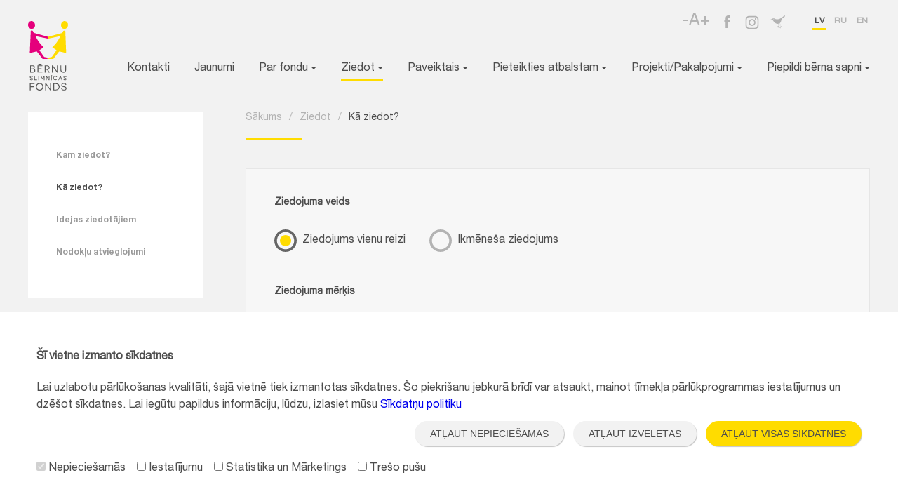

--- FILE ---
content_type: text/html; charset=utf-8
request_url: http://dev.bsf.lv/lv/ziedot/ka-ziedot?campaign=1267
body_size: 8198
content:
<!DOCTYPE html>
<html lang="lv">
<head>

<title>Kā ziedot? | BSF</title>

<meta charset="utf-8">

<meta name="viewport" content="width=device-width, minimum-scale=1, initial-scale=1">
<meta name="apple-mobile-web-app-capable" content="yes">

<meta name="description" content="Kā ziedot?" /><meta name="keywords" content="" />
<link id="stylesheet_lightslider" href="/ext/lightSlider/css/lightslider.min.css?v=1696510039" rel="stylesheet" type="text/css" />
<link id="stylesheet_lightgallery" href="/ext/lightGallery/css/lightgallery.min.css?v=1696510038" rel="stylesheet" type="text/css" />
<link id="stylesheet_0" href="/css/style.all.css?v=1697730483" rel="stylesheet" type="text/css" />



<!--[if lte IE 8]>
    <script src="/js/html5.js"></script>
<![endif]-->

<link rel="apple-touch-icon" sizes="180x180" href="/apple-touch-icon.png">
<link rel="shortcut icon" href="/favicon.ico">
<link rel="icon" type="image/png" href="/favicon-32x32.png" sizes="32x32">
<link rel="icon" type="image/png" href="/favicon-16x16.png" sizes="16x16">
<link rel="manifest" href="/manifest.json">
<link rel="mask-icon" href="/safari-pinned-tab.svg" color="#5bbad5">
<meta name="theme-color" content="#ffffff">

	
	<meta property="og:title" content="Kā ziedot?" />
		
	<meta itemprop="name" content="Kā ziedot?">
    	<meta name="dr:say:title" content="Kā ziedot?" />
	</head>

<body data-id="1005" class="lv">

<!-- Overlay Menu -->
<div class="search-overlay-menu">
    <span class="search-overlay-close" title="Aizvērt">X</span>
    <div class="inner">
    <a href="#" onclick="adjustPageStyle(0); return false;" class="adj-default-style" title="Pilnkrāsu dizains (pēc noklusējuma)">A</a>
    <a href="#" onclick="adjustPageStyle(1); return false;" class="adj-black-on-white" title="Melni burti un balta fona">A</a>
    <a href="#" onclick="adjustPageStyle(2); return false;" class="adj-white-on-black" title="Balti burti uz melna fona">A</a>
    <!--<a class="adj-black-on-red"><i class="fa fa-font"></i></a>-->
    <a href="#" onclick="adjustPageStyle(3); return false;" class="adj-black-on-yellow" title="Melni burti uz dzeltena fona">A</a>
    <a href="#" onclick="adjustPageStyle(4); return false;" class="adj-yellow-on-black" title="Dzelteni burti uz melna fona">A</a>
    <div></div>
    <a href="#" class="adj-text-size-minus" onclick="adjustPageZoom(-1); return false;" title="Mazāku tekstu (-)">-A</a>
    <a href="#" class="adj-text-size-default" onclick="adjustPageZoom(0); return false;" title="Noklusējuma teksta izmēru">A</a>
    <a href="#" class="adj-text-size-plus" onclick="adjustPageZoom(+1); return false;" title="Lielāku tekstu (+)">A+</a>
    <div></div>
    </div>
</div>
<!-- End Overlay Menu -->

<header> <!-- style="z-index: 10000" -->
<div class="inner">

	<a href="/lv/" class="logo">
		<img src="/images/bsf.svg" alt="Bērnu slimnīcas fonds" width="57" height="99" />
	</a>

	<nav class="top">
	<ul class="social">
        <li><a class="search-overlay-menu-btn header-icon" href="#" title="Pielāgot vietnes uztveri">-A+</a></li>
        <li><a href="https://www.facebook.com/pages/B%C4%93rnu-slimn%C4%ABcas-fonds/146541688769114" target="_blank" class="icon-fb"></a></li>
		<li><a href="https://www.instagram.com/bernuslimnicasfonds/" target="_blank" class="icon-insta"></a></li>
		<li><a href="https://twitter.com/BSFonds" target="_blank" class="icon-tw"></a></li>
	</ul>
		<ul class="lang">
							<li class="active"><a href="https://www.bsf.lv/lv/ziedot/ka-ziedot?campaign=1267">lv</a></li>
							<li ><a href="https://www.bsf.lv/ru/Жертвовать/Как-жертвовать?campaign=1267">ru</a></li>
							<li ><a href="https://www.bsf.lv/en/donate/How-to-make-a-donation?campaign=1267">en</a></li>
					</ul>
	</nav>

	<nav class="main">
	
	<a href="#" class="btn-mobile">
		<span class="icon-sandwich"></span>
		<span class="icon-close"></span>
	</a>

	
	<ul>
				<li ><a href="/lv/kontakti">Kontakti</a></li>
					<li ><a href="/lv/jaunumi">Jaunumi</a></li>
					<li ><a href="/lv/par-fondu">Par fondu <span class="caret"></span></a>
		<ul class="sub">
				<li ><a href="/lv/par-fondu/fonda-misija">Fonda misija</a></li>
				<li ><a href="/lv/par-fondu/gada-parskati">Fonda gada pārskati</a></li>
				<li ><a href="/lv/par-fondu/vesture">Vēsture</a></li>
				<li ><a href="/lv/par-fondu/komanda">Komanda</a></li>
				<li ><a href="/lv/par-fondu/musu-slimnica">Mūsu slimnīca</a></li>
				<li ><a href="/lv/par-fondu/rekviziti">Rekvizīti</a></li>
				<li ><a href="/lv/par-fondu/ziedojuma-noteikumi">Ziedojuma noteikumi</a></li>
				<li ><a href="/lv/par-fondu/sikdatnu-politika">Sīkdatņu politika</a></li>
				<li ><a href="/lv/par-fondu/privatuma-politika">Privātuma politika</a></li>
				</ul></li>
					<li class="active"><a href="/lv/ziedot">Ziedot <span class="caret"></span></a>
		<ul class="sub">
				<li ><a href="/lv/ziedot/kam-ziedot">Kam ziedot?</a></li>
				<li ><a href="/lv/ziedot/ka-ziedot">Kā ziedot?</a></li>
				<li ><a href="/lv/ziedot/idejas-ziedotajiem">Idejas ziedotājiem</a></li>
				<li ><a href="/lv/ziedot/nodoklu-atvieglojumi">Nodokļu atvieglojumi</a></li>
				</ul></li>
					<li ><a href="/lv/paveiktais">Paveiktais <span class="caret"></span></a>
		<ul class="sub">
				<li ><a href="/lv/paveiktais/kopa-paveiktais">Kopā paveiktais</a></li>
				<li ><a href="/lv/paveiktais/pacientu-stasti">Pacientu stāsti</a></li>
				<li ><a href="/lv/paveiktais/realizetas-programmas">Realizētās programmas</a></li>
				<li ><a href="/lv/paveiktais/2022-gada-atskaite">2022. gada atskaite</a></li>
				<li ><a href="/lv/paveiktais/2021-gada-atskaite">2021. gada atskaite</a></li>
				<li ><a href="/lv/paveiktais/2020-gada-atskaites">2020. gada atskaite</a></li>
				<li ><a href="/lv/paveiktais/2019-gada-atskaite">2019. gada atskaite</a></li>
				<li ><a href="/lv/paveiktais/2018-gada-atskaite">2018. gada atskaite</a></li>
				<li ><a href="/lv/paveiktais/2017-gada-atskaite">2017. gada atskaite</a></li>
				<li ><a href="/lv/paveiktais/2016-gada-atskaite">2016. gada atskaite</a></li>
				<li ><a href="/lv/paveiktais/2015-1">2015. gada atskaite</a></li>
				</ul></li>
					<li ><a href="/lv/noderigi">Pieteikties atbalstam <span class="caret"></span></a>
		<ul class="sub">
				<li ><a href="/lv/noderigi/ka-pieteikties-atbalstam">Kā pieteikties atbalstam?</a></li>
				<li ><a href="/lv/noderigi/pieteikties-atbalstam">Iesniegumi atbalsta saņemšanai</a></li>
				<li ><a href="/lv/noderigi/pieteikties-atbalstam-anketa">Pieteikties atbalstam anketa</a></li>
				</ul></li>
					<li ><a href="/lv/projekti-pakalpojumi">Projekti/Pakalpojumi <span class="caret"></span></a>
		<ul class="sub">
				<li ><a href="/lv/projekti-pakalpojumi/vecaku-maja-1">Vecāku māja</a></li>
				<li ><a href="/lv/projekti-pakalpojumi/sif-projekts-psihologisks-un-emocionals-atbalsts-ukrainas-beglu-berniem-un-vinu-gimenem">Atbalsts Ukrainai</a></li>
				<li ><a href="/lv/projekti-pakalpojumi/atbalsta-celvedis">Atbalsta ceļvedis</a></li>
				<li ><a href="/lv/projekti-pakalpojumi/onkologijas-pacientiem">Onkoloģijas pacientiem</a></li>
				<li ><a href="/lv/projekti-pakalpojumi/nepilngadigo-grutniecu-atbalsta-sistemas-uzlabosana">Nepilngadīgo grūtnieču atbalsta sistēmas uzlabošana</a></li>
				<li ><a href="/lv/projekti-pakalpojumi/eez-un-norvegijas-grantu-projekts-es-un-tu-mes">"Es un Tu, Mēs."</a></li>
				<li ><a href="/lv/projekti-pakalpojumi/eez-un-norvegijas-grantu-projekts">Vecāku mājas atpazīstamības un finansiālās kapacitātes stiprināšana</a></li>
				<li ><a href="/lv/projekti-pakalpojumi/pusaudzu-resursu-centrs-1">Pusaudžu resursu centrs</a></li>
				<li ><a href="/lv/projekti-pakalpojumi/projekts-bsf-ilgtspejigas-attistibas-veicinasana">Projekts "BSF ilgtspējīgas attīstības veicināšana"</a></li>
				<li ><a href="/lv/projekti-pakalpojumi/autisma-kabinets-1">Autisma kabinets</a></li>
				</ul></li>
					<li ><a href="/lv/piepildi-berna-sapni">Piepildi bērna sapni <span class="caret"></span></a>
		<ul class="sub">
				<li ><a href="/lv/piepildi-berna-sapni/piepildit-berna-sapni">Piepildi bērna sapni</a></li>
				<li ><a href="/lv/piepildi-berna-sapni/ka-pieteikties">Kā pieteikties?</a></li>
				<li ><a href="/lv/piepildi-berna-sapni/bernu-sapni">Bērnu sapņi</a></li>
				<li ><a href="/lv/piepildi-berna-sapni/piepilditie-bernu-sapni">Piepildītie bērnu sapņi</a></li>
				</ul></li>
			</ul>
	</nav>

</div>
</header>

<!-- contents -->

<div class="contents">
<div class="inner">

	<aside class="side">
	
		<nav class="side">
		
		
		
		
		<ul class="side level0">
				<li ><a href="/lv/ziedot/kam-ziedot">Kam ziedot?</a></li>
						<li class="active"><a href="/lv/ziedot/ka-ziedot">Kā ziedot?</a></li>
						<li ><a href="/lv/ziedot/idejas-ziedotajiem">Idejas ziedotājiem</a></li>
						<li ><a href="/lv/ziedot/nodoklu-atvieglojumi">Nodokļu atvieglojumi</a></li>
						</ul>
		
		</nav>
	
	</aside>

	<article class="content content-ziedot">
	
		<nav class="locator">
		<ul>
						<li><a href="/lv">Sākums</a>/</li>
						<li><a href="/lv/ziedot">Ziedot</a>/</li>
						<li><a href="/lv/ziedot/ka-ziedot">Kā ziedot?</a></li>
					</ul>
		</nav>
			
	
		<div class="caption">
			<h1 class="title"></h1>
			<span class="line"></span>
		</div>	
	
	
			
		<form action="" method="post" class="box-ziedot" id="form-ziedot" >

			
			 <input type="hidden" name="payment_type" id="payment_type" value="" />

			<div class="row recurring-radio">
				<div class="title">Ziedojuma veids</div>

                    <div class="check" style="margin-right:30px">
                        <input type="radio" name="recurring" value="0" id="recurring-0" checked />
                        <label for="recurring-0">Ziedojums vienu reizi</label>
                    </div>

                    <div class="check">
                        <input type="radio" name="recurring" value="1" id="recurring-1" />
                        <label for="recurring-1">Ikmēneša ziedojums</label>
                    </div>

            </div>

			<div class="row campaign-once">
				<div class="title">Ziedojuma mērķis</div>

				<select name="campaign_id" id="campaign" class="selectmenu">

					<option value=""  disabled>Izvēlies ziedojuma mērķi</option>

										<optgroup label="Aktuālās kampaņas">
										<option value="1544" >Eņģeļi pār Latviju</option>
										<option value="1421" >Palīdzi celties! Atbalsts Ukrainas bēgļu ģimenēm</option>
										<option value="1109" >Bērnu slimnīcas Epilepsijas un miega medicīnas centrs </option>
										</optgroup>
										
										<optgroup label="Atbalsta virzieni">
										<option value="1501" >Veseļojies ar prieku Bērnu slimnīcā</option>
										<option value="1325" >Palīdzi piepildīt Bērnu slimnīcas Drosmes kastes!</option>
										<option value="1262" >Bērniem ar autiskā spektra traucējumiem (AST)!</option>
										<option value="1107" >Bērniem ar kustību traucējumiem!</option>
										<option value="1033" >Atbalsti Vecāku māju!</option>
										<option value="1505" >Atbalsts nepilngadīgajām grūtniecēm</option>
										<option value="1043" >Ārkārtas gadījumi </option>
										<option value="1032" >Slimnīcas vides uzlabošana</option>
										<option value="1031" >Slimnīcas personāla tālākizglītība</option>
										<option value="1030" >Individuālais atbalsts bērnu veselības vajadzībām</option>
										</optgroup>
										
										<optgroup label="Atbalsta programmas">
										<option value="1395" >Onkoloģijas pacientu reproduktīvajai nākotnei</option>
										<option value="1265" >Pediatrijas spēļu kabinets</option>
										<option value="1286" >ĒSTPRIEKS</option>
										<option value="1225" >Atbalsts jauniešu mentālajai veselībai</option>
										<option value="1267" selected>Drošais apmetnis</option>
										<option value="1207" >Dāvā otru dzīvību</option>
										<option value="1035" >Braucam mājās!</option>
										</optgroup>
					
										<optgroup label="Piepildi bērna sapni">
										<option value="1491" >Artjoma ceļojums uz Dubaiju</option>
										</optgroup>
					
				</select>
				
			</div>

            <!-- recurring inputs wrapper -->
            <div style="display:none" class="campaign-recurring">

			<div class="row">
				<div class="title">Ikmēneša ziedojuma mērķis</div>
				<select name="campaign_id_recurring" id="campaign_recurring" class="selectmenu">

					<option value="" selected disabled>Izvēlies ziedojuma mērķi</option>

										<optgroup label="Atbalsta virzieni">
										<option value="1501" >Veseļojies ar prieku Bērnu slimnīcā</option>
										<option value="1325" >Palīdzi piepildīt Bērnu slimnīcas Drosmes kastes!</option>
										<option value="1262" >Bērniem ar autiskā spektra traucējumiem (AST)!</option>
										<option value="1107" >Bērniem ar kustību traucējumiem!</option>
										<option value="1033" >Atbalsti Vecāku māju!</option>
										<option value="1505" >Atbalsts nepilngadīgajām grūtniecēm</option>
										<option value="1043" >Ārkārtas gadījumi </option>
										<option value="1032" >Slimnīcas vides uzlabošana</option>
										<option value="1031" >Slimnīcas personāla tālākizglītība</option>
										<option value="1030" >Individuālais atbalsts bērnu veselības vajadzībām</option>
										</optgroup>
					
				</select>
			</div>

			<div class="row">
              <div class="piet-ank" style="border:0;padding:0;">
				<div class="title">E-pasts (ikmēneša ziedojumu atskaitēm un atteikšanās iespējai)</div>
				<input class="ui-selectmenu-button" type="text" name="recurring_email" id="recurring_email" value="" placeholder="E-pasts">
                <p><input type="checkbox" name="newsletter" value="1" id="newsletter"><label for="newsletter">  Vēlos arī saņemt jaunumus uz e-pastu</label></p>
                <p>Uzstādot ikmēneša maksājumu ar karti, maksājums katru mēnesi automātiski tiks veikts tajā pašā mēneša dienā. Informācija par atteikšanos no ikmēneša maksājuma tiks nosūtīta uz norādīto e-pasta adresi.</p>
              </div>
            </div>

            </div>
            <!-- END // recurring inputs wrapper -->

						<div class="row">
				<script>
					var iframeZiedot = false;
				</script>
				<div class="title">Izvēlies ziedojuma summu</div>
				
				<div class="sums">
				
					<label class="sum sumlabel sum5  active ">
						<input type="radio" class="radio" name="sum" value="5"  checked="checked"  />
						<span class="units">€</span> 5
						<span class="line"></span>
					</label>
					<label class="sum sumlabel sum10 ">
						<input type="radio" class="radio" name="sum" value="10"  />
						<span class="units">€</span> 10
						<span class="line"></span>
					</label>
					<label class="sum sumlabel sum20 sum-last  " >
						<input type="radio" class="radio" name="sum" value="20"  />
						<span class="units">€</span> 20
						<span class="line"></span>
					</label>
					<label class="sumlabel sum-other">
						<span class="label">vai ieraksti citu summu:</span>
						<input type="radio" class="radio" name="sum_other" value="" />
						<input type="number" min="0.00" name="other" value="0.00" />
					</label>
				</div>
			</div>			
		
			<div class="actions">
			
				<button type="button" class="btn-ziedot" onclick="return ziedot.dialog(this);">Ziedot</button>
				
				<div class="info">Lūdzu uzgaidiet...</div>

                
			</div>
		
		</form>


		<div class="caption">
			<h1 class="title">Citas ziedošanas iespējas</h1>
			<span class="line"></span>
		</div>	


		<div class="items">

			<div class="box-ziedot-small is_campaign_1033 is_campaign_1036 is_campaign_1421"  style="display: none">
				
								<div class="row is_campaign_1421" style=" display: none">
					<div class="title">Ziedojumu tālrunis</div>

					<div class="phone">
						<span class="icon-phone"></span> <a style="color:#4D4D4D;" href="tel:90006864">90006864</a>
					</div>

					<div class="footnote">Ziedo zvanot. Atbalstam ukraiņu bēgļu ģimenēm tiek ziedots 4,27 eiro</div>
				</div>

								<div class="row is_campaign_1033" style=" display: none">
					<div>
						<a target="_blank" href="https://mobilly.lv/ziedojumi/#/katalogs/7/9/169">
							<svg width="48" height="48" viewBox="0 0 48 48" fill="none" xmlns="http://www.w3.org/2000/svg">
								<rect width="48" height="48" rx="8" fill="#F37C2C"/>
								<circle cx="23.918" cy="31.7593" r="8.24071" fill="black"/>
								<path d="M36.7062 11.697C32.976 9.3546 28.5626 8 23.8328 8C19.1202 8 14.7216 9.34481 11 11.6716L12.093 13.3932C15.4987 11.2674 19.5223 10.0389 23.8328 10.0389C28.1605 10.0389 32.199 11.2771 35.6133 13.4186L36.7062 11.697Z"
									  fill="black"/>
								<path d="M34.0189 15.9301C31.0463 14.1321 27.5604 13.0973 23.8328 13.0973C20.1224 13.0973 16.6514 14.1226 13.6878 15.9054L14.7811 17.6275C17.4285 16.0454 20.5245 15.1363 23.8328 15.1363C27.1583 15.1363 30.2692 16.0549 32.9256 17.6521L34.0189 15.9301Z"
									  fill="black"/>
								<path d="M31.308 20.2002C29.1202 18.9251 26.576 18.1947 23.8612 18.1947C21.1463 18.1947 18.6021 18.9251 16.4143 20.2002L17.5082 21.9233C19.3793 20.8483 21.5485 20.2336 23.8612 20.2336C26.1739 20.2336 28.343 20.8483 30.2141 21.9233L31.308 20.2002Z"
									  fill="black"/>
								<path d="M19.4434 27.5967V36.0356H20.9442V30.3153L23.6062 34.4781H24.2292L26.8911 30.3153V36.0356H28.3637V27.5967H26.8911L23.8894 32.2409L20.9442 27.5967H19.4434Z"
									  fill="white"/>
							</svg>
						</a>
					</div>

					<div style="font-weight: 500;font-size: 16px;line-height: 19px; color:#4D4D4D; margin-top: 24px; text-transform: uppercase;"
						 class="title">Ziedo ar Mobilly</div>
					<a class="mobilly-link" target="_blank" href="https://mobilly.lv/ziedojumi/#/katalogs/7/9/169">Uz Mobilly						<span class="icon icon-right"></span>
					</a>

					<style>
						.mobilly-link {
							font-size: 16px;
							color: #005DEA;
						}

						.mobilly-link:hover {
							color: #003583;
						}

						.mobilly-link:visited {
							color: #710083;
						}
					</style>
				</div>

				<div class="row is_campaign_1036" style=" display: none">

					<ul style="padding-left: 1em;  line-height: 24px;">
						<li style="margin-bottom: 8px;">Zvanot pa tālruni 90006869 (maksa par zvanu 4,27 eiro).</li>
						<li style="margin-bottom: 8px;">Iegādājoties piegādātāju akcijas preces Rimi veikalos (07.12.2020. – 03.01.2021);</li>
						<li style="margin-bottom: 8px;">Ziedojot ziedojumu kastītēs Rimi veikalos;</li>
						<li style="margin-bottom: 8px;">Ziedojot Rimi e-veikalā <a target="_blank" href="https://www.rimi.lv">www.rimi.lv</a></li>
						<li style="margin-bottom: 8px;">Ziedojot MansRimi naudas uzkrājumu Rimi kioskos vai mājas lapā							<a target="_blank" href="https://mansrimi.lv">mansrimi.lv</a>;
						</li>

					</ul>
				</div>

			</div>

						<div class="box-ziedot-small  not_campaign_1544  not_campaign_1421  not_campaign_1109  not_campaign_1501  not_campaign_1325  not_campaign_1262  not_campaign_1107  not_campaign_1033  not_campaign_1505  not_campaign_1043  not_campaign_1032  not_campaign_1031  not_campaign_1030  not_campaign_1395  not_campaign_1265  not_campaign_1286  not_campaign_1225  not_campaign_1267  not_campaign_1207  not_campaign_1035  not_campaign_1491 "  style="display: none;" >
				<div class="row">
					<div class="title default-donate-text">
						<a style="color: inherit;" href="tel:90006681">
							Ziedo Bērnu slimnīcas fondam, zvanot: 90006681 (1,42 EUR, ieskaitot PVN)						</a>
					</div>
				</div>
			</div>

			<div class="box-ziedot-small">

				<div class="row">
					
					<div class="title">BĒRNU SLIMNĪCAS FONDA REKVIZĪTI</div>

					<div class="block">
						<div class="block-title">Bērnu slimnīcas fonds</div>
						Reģistrācijas nr.: 40008057120 <br />
						Vienības gatve 45, Rīga, LV1004
					</div>

					<div class="block">
						<div class="block-title">AS Swedbank</div>
						Bankas kods: HABALV22 <br />
						Konta nr.: LV02HABA0551000377020
					</div>

				</div>
			
			</div>		
		
		</div>

		
	</article>

</div>
</div>

    <script>
    function openerFeedback(){
      // dummy (vajag funkciju, lai modal-ziedot nav JS error), izmanto ziedot-iframe
    }
    </script>

<!-- end of content -->


<div class="logos">
<div class="inner">

	<div class="left">

		<div class="logo">
			<div class="description">
				<div class="label">Mūsu slimnīca <span class="icon-right"></span></div>
				<a href="http://www.bkus.lv" target="_blank">www.bkus.lv</a>
			</div>
			<div class="image">
				<img src="/images/bkus.png" alt="" />
			</div>
		</div>

	</div>

	<div class="right">

		<div class="logo">
			<div class="description">
				<div class="label">Vecāku māja <span class="icon-right"></span></div>
				<a href="http://www.vecakumaja.lv" target="_blank">www.vecakumaja.lv</a>
			</div>
			<div class="image">
				<img src="/images/Vecakumaja-2022.png" alt="Vecāku māja" />
			</div>
		</div>

	</div>

</div>
</div>




<footer>
<div class="inner">

	<img src="/images/bsf-footer.svg" width="45" height="78" alt="" class="logo" />

  	<div class="contacts">
     <div class="row">

       <div class="col-md-4" style="margin-bottom:30px">
  		<div class="addr">
  			<div class="title">Bērnu slimnīcas fonds</div>
  			<span class="label">Reģistrācijas nr.:</span> 40008057120<br>
  			<span class="label">Adrese:</span> Vienības gatve 45, Rīga, LV1004
  		</div>

  		<div class="phone">
  			<span class="icon-phone"></span> +371 67064475
  		</div>

  		<a href="/lv/kontakti" class="btn-more-dark">Visi kontakti <span class="icon-right"></span></a>
      </div>

      <div class="col-md-4" style="margin-bottom:30px">
        <div style="clear:both;line-height:1.6em">
        Vietnes funkcionalitāte uzlabota EEZ un Norvēģijas grantu programmas "Aktīvo iedzīvotāju fonds" finansētā projekta "<a href="https://www.bsf.lv/lv/projekti-pakalpojumi/projekts-bsf-ilgtspejigas-attistibas-veicinasana">Bērnu slimnīcas fonda ilgtspējīgas attīstības veicināšana </a>" ietvaros.
        <br>
        <img src="/images/active-citizens-fund-logo.png" alt="Aktīvo iedzīvotāju fonds logo" style="margin-top:10px">
        </div>
      </div>

      <div class="col-md-4">
  		<ul class="social">
  		<li class="label">Seko mums:</li>
  		<li><a href="https://www.facebook.com/pages/B%C4%93rnu-slimn%C4%ABcas-fonds/146541688769114" target="_blank" class="icon-fb"></a></li>
  		<li><a href="https://www.instagram.com/bernuslimnicasfonds/" target="_blank" class="icon-insta2"></a></li>
  		<li><a href="https://twitter.com/BSFonds" target="_blank" class="icon-tw"></a></li>
  		</ul>
      </div>

      <a href="http://www.kosmodroms.lv" target="_blank" class="kosmo"><img src="/images/kosmodroms.svg" width="26" height="51" alt="" /></a>

  	 </div>
    </div>

</div>
</footer>

<style type="text/css">
.cookie-alert .btn-ziedot-small{
  padding:11px 22px;
  border-radius: 22px;
  height:auto;
  line-height:1;
  margin-left:9px;
  font-size:14px;
}
.cookie-alert .lr-row{
  margin-bottom:10px;
}
</style>

	<div class="cookie-alert">
		<div class="lr-container">
			<div class="lr-row">

              <h4>Šī vietne izmanto sīkdatnes</h4>
               Lai uzlabotu pārlūkošanas kvalitāti, šajā vietnē tiek izmantotas sīkdatnes. Šo piekrišanu jebkurā brīdī var atsaukt, mainot tīmekļa pārlūkprogrammas iestatījumus un dzēšot sīkdatnes. Lai iegūtu papildus informāciju, lūdzu, izlasiet mūsu               <a href="/lv/par-fondu/sikdatnu-politika">Sīkdatņu politiku</a>

			</div>
			<div class="lr-row" style="text-align:right;margin-bottom:20px;">

              <a role="button" href="#" id="btn-cookies-allow-required" class="btn-ziedot btn-ziedot-small btn-cookie-alt cookie-close js-cookie-hide">Atļaut nepieciešamās</a>
              <a role="button" href="#" id="btn-cookies-allow-selected" class="btn-ziedot btn-ziedot-small btn-cookie-alt cookie-close js-cookie-hide">Atļaut izvēlētās</a>
              <a role="button" href="#" id="btn-cookies-allow-all" class="btn-ziedot btn-ziedot-small cookie-close js-cookie-hide">Atļaut visas sīkdatnes</a>

			</div>
            <div class="lr-row">

              <label><input type="checkbox" id="cookies_allow_required" name="cookies_allow_required" value="1" checked disabled>&nbsp;Nepieciešamās</label> &nbsp;&nbsp;
              <label><input type="checkbox" id="cookies_allow_preferences" name="cookies_allow_preferences" value="1">&nbsp;Iestatījumu</label> &nbsp;&nbsp;
              <label><input type="checkbox" id="cookies_allow_statistics" name="cookies_allow_statistics" value="1">&nbsp;Statistika un Mārketings</label> &nbsp;&nbsp;
              <label><input type="checkbox" id="cookies_allow_3rd_party" name="cookies_allow_3rd_party" value="1">&nbsp;Trešo pušu</label>

            </div>
		</div>
	</div>

<script type="text/javascript" src="/js/libs.all.js?v=1697620225"></script>


<div class="remodal-bg"></div>
<div class="remodal" id="dialog-ziedot" style="padding: 2em; background: white;">

    <div class="header">
        <span class="line"></span>
        Ziedot, izmantojot internetbanku vai maksājumu karti        <a href="#" class="close" onclick="return ziedot.close(this);" title="Aizvērt"><span class="icon-close"></span></a>
    </div>

    <div class="content">
        <div class="payments">

            <h3 class="title">Izvēlies maksāšanas veidu:</h3>

            <ul class="payment-list">

                <li class="payment-once">
                    <div class="check">
                        <input type="radio" name="payment_type" value="digilink" id="digilink" checked onchange="ziedot.more_info('digilink')"/>
                        <label for="digilink">
                            <img src="/images/payments/Citadele.png" alt="Citadele">
                                                   </label>
                    </div>
                </li>

                <li class="payment-once payment-recurring">
                    <div class="check">
                        <input type="radio" name="payment_type" value="banklink" id="banklink" onchange="ziedot.more_info('banklink')"/>
                        <label for="banklink">
                            <img src="/images/payments/Swedbank@2x.png" alt="Swedbank">
                                                   </label>
                    </div>
                </li>


                <li class="payment-once">
                    <div class="check">
                        <input type="radio" name="payment_type" value="seblink" id="seb" onchange="ziedot.more_info('seb')"/>
                        <label for="seb">
                            <img src="/images/payments/Seb.png" alt="SEB">
                        </label>
                    </div>
                </li>

                <li class="payment-once payment-recurring">
                    <div class="check">
                        <input type="radio" name="payment_type" value="card" id="card" onchange="ziedot.more_info('card')" class="payment_type"/>
                        <label for="card"> <strong>Maksājuma karte</strong>
                            <p class="information">
                                Pakalpojuma sniedzējs ietur 1,5% komisiju.                            </p>
                        </label>
                    </div>
                </li>


            </ul>

                   
            <footer>

                <div class="alert-info" style="display:none; margin-bottom: 20px;
                background: #deffca; border-radius: 20px; float:right;
    padding: 10px 20px;
    border: 1px solid #27ca4d;">  Lūdzu uzgaidiet...                </div>

                <button type="button" class="btn-ziedot" onclick="openerFeedback(); return ziedot.ziedot(this);">Turpināt <span class="icon-right"></span></button>
            </footer>


            <div class="footnote">

                <h3> Ziedotāju tiesības</h3>
                <div>
                    <ul>
                        <li>Būt informētam par mērķiem, kam plānots izmantot ziedojumu, kā arī par iespējām izlietot šos līdzekļus efektīvi.</li>
                        <li>Būt pārliecinātam, ka ziedotie līdzekļi tiks izmantoti tieši tiem mērķiem, kam tie ziedoti.</li>
                        <li>Saņemt atbilstošu publiski paustu atzinību.</li>
                        <li>Iepazīties ar organizācijas finanšu un darbības pārskatiem</li>
                        <li>Būt pārliecinātam, ka tiks ievērota konfidencialitāte tik lielā mērā, cik to atļauj likumdošana.</li>
                        <li>Latvijas Republikas normatīvajos aktos noteiktajā kārtībā saņemt nodokļu atvieglojumus, tā kā Fondam ar Finanšu ministrijas 01.08.2005. lēmumu Nr. 340 ir piešķirts
                                sabiedriskā labuma statuss.                        </li>
                    </ul>
                    <p class="card" style="display: none;">
                        Ziedojot ar maksājumu karti, pakalpojuma sniedzējs ietur 1,5% komisiju. Ja nevēlaties, lai tiktu ieturēta komisija, ziedojiet ar kādu no norādītajām internetbankām.                    </p>
                </div>

            </div>

        </div>
    </div>

    <div class="footer">

    

    </div>

</div>
<!-- Stats: exec[0.1163ms], mem[2048Kb], queries[27] -->

</body>
</html>

--- FILE ---
content_type: text/css
request_url: http://dev.bsf.lv/css/style.all.css?v=1697730483
body_size: 17618
content:
@charset "UTF-8";
/*! normalize.css v3.0.2 | MIT License | git.io/normalize */
/**
 * 1. Set default font family to sans-serif.
 * 2. Prevent iOS text size adjust after orientation change, without disabling
 *    user zoom.
 */
html {
  font-family: sans-serif;
  /* 1 */
  -ms-text-size-adjust: 100%;
  /* 2 */
  -webkit-text-size-adjust: 100%;
  /* 2 */
}

/**
 * Remove default margin.
 */
body {
  margin: 0;
}

/* HTML5 display definitions
   ========================================================================== */
/**
 * Correct `block` display not defined for any HTML5 element in IE 8/9.
 * Correct `block` display not defined for `details` or `summary` in IE 10/11
 * and Firefox.
 * Correct `block` display not defined for `main` in IE 11.
 */
article,
aside,
details,
figcaption,
figure,
footer,
header,
hgroup,
main,
menu,
nav,
section,
summary {
  display: block;
}

/**
 * 1. Correct `inline-block` display not defined in IE 8/9.
 * 2. Normalize vertical alignment of `progress` in Chrome, Firefox, and Opera.
 */
audio,
canvas,
progress,
video {
  display: inline-block;
  /* 1 */
  vertical-align: baseline;
  /* 2 */
}

/**
 * Prevent modern browsers from displaying `audio` without controls.
 * Remove excess height in iOS 5 devices.
 */
audio:not([controls]) {
  display: none;
  height: 0;
}

/**
 * Address `[hidden]` styling not present in IE 8/9/10.
 * Hide the `template` element in IE 8/9/11, Safari, and Firefox < 22.
 */
[hidden],
template {
  display: none;
}

/* Links
   ========================================================================== */
/**
 * Remove the gray background color from active links in IE 10.
 */
a {
  background-color: transparent;
}

/**
 * Improve readability when focused and also mouse hovered in all browsers.
 */
a:active,
a:hover {
  outline: 0;
}

/* Text-level semantics
   ========================================================================== */
/**
 * Address styling not present in IE 8/9/10/11, Safari, and Chrome.
 */
abbr[title] {
  border-bottom: 1px dotted;
}

/**
 * Address style set to `bolder` in Firefox 4+, Safari, and Chrome.
 */
b,
strong {
  font-weight: bold;
}

/**
 * Address styling not present in Safari and Chrome.
 */
dfn {
  font-style: italic;
}

/**
 * Address variable `h1` font-size and margin within `section` and `article`
 * contexts in Firefox 4+, Safari, and Chrome.
 */
h1 {
  font-size: 2em;
  margin: 0.67em 0;
}

/**
 * Address styling not present in IE 8/9.
 */
mark {
  background: #ff0;
  color: #000;
}

/**
 * Address inconsistent and variable font size in all browsers.
 */
small {
  font-size: 80%;
}

/**
 * Prevent `sub` and `sup` affecting `line-height` in all browsers.
 */
sub,
sup {
  font-size: 75%;
  line-height: 0;
  position: relative;
  vertical-align: baseline;
}

sup {
  top: -0.5em;
}

sub {
  bottom: -0.25em;
}

/* Embedded content
   ========================================================================== */
/**
 * Remove border when inside `a` element in IE 8/9/10.
 */
img {
  border: 0;
}

/**
 * Correct overflow not hidden in IE 9/10/11.
 */
svg:not(:root) {
  overflow: hidden;
}

/* Grouping content
   ========================================================================== */
/**
 * Address margin not present in IE 8/9 and Safari.
 */
figure {
  margin: 1em 40px;
}

/**
 * Address differences between Firefox and other browsers.
 */
hr {
  -moz-box-sizing: content-box;
  box-sizing: content-box;
  height: 0;
}

/**
 * Contain overflow in all browsers.
 */
pre {
  overflow: auto;
}

/**
 * Address odd `em`-unit font size rendering in all browsers.
 */
code,
kbd,
pre,
samp {
  font-family: monospace, monospace;
  font-size: 1em;
}

/* Forms
   ========================================================================== */
/**
 * Known limitation: by default, Chrome and Safari on OS X allow very limited
 * styling of `select`, unless a `border` property is set.
 */
/**
 * 1. Correct color not being inherited.
 *    Known issue: affects color of disabled elements.
 * 2. Correct font properties not being inherited.
 * 3. Address margins set differently in Firefox 4+, Safari, and Chrome.
 */
button,
input,
optgroup,
select,
textarea {
  color: inherit;
  /* 1 */
  /* font: inherit; */
  /* 2 */
  margin: 0;
  /* 3 */
}

/**
 * Address `overflow` set to `hidden` in IE 8/9/10/11.
 */
button {
  overflow: visible;
}

/**
 * Address inconsistent `text-transform` inheritance for `button` and `select`.
 * All other form control elements do not inherit `text-transform` values.
 * Correct `button` style inheritance in Firefox, IE 8/9/10/11, and Opera.
 * Correct `select` style inheritance in Firefox.
 */
button,
select {
  text-transform: none;
}

/**
 * 1. Avoid the WebKit bug in Android 4.0.* where (2) destroys native `audio`
 *    and `video` controls.
 * 2. Correct inability to style clickable `input` types in iOS.
 * 3. Improve usability and consistency of cursor style between image-type
 *    `input` and others.
 */
button,
html input[type=button],
input[type=reset],
input[type=submit] {
  -webkit-appearance: button;
  /* 2 */
  cursor: pointer;
  /* 3 */
}

/**
 * Re-set default cursor for disabled elements.
 */
button[disabled],
html input[disabled] {
  cursor: default;
}

/**
 * Remove inner padding and border in Firefox 4+.
 */
button::-moz-focus-inner,
input::-moz-focus-inner {
  border: 0;
  padding: 0;
}

/**
 * Address Firefox 4+ setting `line-height` on `input` using `!important` in
 * the UA stylesheet.
 */
input {
  line-height: normal;
}

/**
 * It's recommended that you don't attempt to style these elements.
 * Firefox's implementation doesn't respect box-sizing, padding, or width.
 *
 * 1. Address box sizing set to `content-box` in IE 8/9/10.
 * 2. Remove excess padding in IE 8/9/10.
 */
input[type=checkbox],
input[type=radio] {
  box-sizing: border-box;
  /* 1 */
  padding: 0;
  /* 2 */
}

/**
 * Fix the cursor style for Chrome's increment/decrement buttons. For certain
 * `font-size` values of the `input`, it causes the cursor style of the
 * decrement button to change from `default` to `text`.
 */
input[type=number]::-webkit-inner-spin-button,
input[type=number]::-webkit-outer-spin-button {
  height: auto;
}

/**
 * 1. Address `appearance` set to `searchfield` in Safari and Chrome.
 * 2. Address `box-sizing` set to `border-box` in Safari and Chrome
 *    (include `-moz` to future-proof).
 */
input[type=search] {
  -webkit-appearance: textfield;
  /* 1 */
  -moz-box-sizing: content-box;
  -webkit-box-sizing: content-box;
  /* 2 */
  box-sizing: content-box;
}

/**
 * Remove inner padding and search cancel button in Safari and Chrome on OS X.
 * Safari (but not Chrome) clips the cancel button when the search input has
 * padding (and `textfield` appearance).
 */
input[type=search]::-webkit-search-cancel-button,
input[type=search]::-webkit-search-decoration {
  -webkit-appearance: none;
}

/**
 * Define consistent border, margin, and padding.
 */
fieldset {
  border: 1px solid #c0c0c0;
  margin: 0 2px;
  padding: 0.35em 0.625em 0.75em;
}

/**
 * 1. Correct `color` not being inherited in IE 8/9/10/11.
 * 2. Remove padding so people aren't caught out if they zero out fieldsets.
 */
legend {
  border: 0;
  /* 1 */
  padding: 0;
  /* 2 */
}

/**
 * Remove default vertical scrollbar in IE 8/9/10/11.
 */
textarea {
  overflow: auto;
}

/**
 * Don't inherit the `font-weight` (applied by a rule above).
 * NOTE: the default cannot safely be changed in Chrome and Safari on OS X.
 */
optgroup {
  font-weight: bold;
}

/* Tables
   ========================================================================== */
/**
 * Remove most spacing between table cells.
 */
table {
  border-collapse: collapse;
  border-spacing: 0;
}

td,
th {
  padding: 0;
}

/*
 *  Remodal - v1.0.6
 *  Responsive, lightweight, fast, synchronized with CSS animations, fully customizable modal window plugin with declarative configuration and hash tracking.
 *  http://vodkabears.github.io/remodal/
 *
 *  Made by Ilya Makarov
 *  Under MIT License
 */
/* ==========================================================================
   Remodal's default mobile first theme
   ========================================================================== */
/* Default theme styles for the background */
.remodal-bg.remodal-is-opening,
.remodal-bg.remodal-is-opened {
  -webkit-filter: blur(3px);
  filter: blur(3px);
}

/* Default theme styles of the overlay */
.remodal-overlay {
  background: rgba(43, 46, 56, 0.9);
}

.remodal-overlay.remodal-is-opening,
.remodal-overlay.remodal-is-closing {
  -webkit-animation-duration: 0.3s;
  animation-duration: 0.3s;
  -webkit-animation-fill-mode: forwards;
  animation-fill-mode: forwards;
}

.remodal-overlay.remodal-is-opening {
  -webkit-animation-name: remodal-overlay-opening-keyframes;
  animation-name: remodal-overlay-opening-keyframes;
}

.remodal-overlay.remodal-is-closing {
  -webkit-animation-name: remodal-overlay-closing-keyframes;
  animation-name: remodal-overlay-closing-keyframes;
}

/* Default theme styles of the wrapper */
.remodal-wrapper {
  padding: 10px 10px 0;
}

/* Default theme styles of the modal dialog */
.remodal {
  -webkit-box-sizing: border-box;
  box-sizing: border-box;
  width: 100%;
  margin-bottom: 10px;
  padding: 35px;
  -webkit-transform: translate3d(0, 0, 0);
  transform: translate3d(0, 0, 0);
  color: #2b2e38;
  background: #fff;
}

.remodal.remodal-is-opening,
.remodal.remodal-is-closing {
  -webkit-animation-duration: 0.3s;
  animation-duration: 0.3s;
  -webkit-animation-fill-mode: forwards;
  animation-fill-mode: forwards;
}

.remodal.remodal-is-opening {
  -webkit-animation-name: remodal-opening-keyframes;
  animation-name: remodal-opening-keyframes;
}

.remodal.remodal-is-closing {
  -webkit-animation-name: remodal-closing-keyframes;
  animation-name: remodal-closing-keyframes;
}

/* Vertical align of the modal dialog */
.remodal,
.remodal-wrapper:after {
  vertical-align: middle;
}

/* Close button */
.remodal-close {
  position: absolute;
  top: 0;
  left: 0;
  display: block;
  overflow: visible;
  width: 35px;
  height: 35px;
  margin: 0;
  padding: 0;
  cursor: pointer;
  -webkit-transition: color 0.2s;
  transition: color 0.2s;
  text-decoration: none;
  color: #95979c;
  border: 0;
  outline: 0;
  background: transparent;
}

.remodal-close:hover,
.remodal-close:focus {
  color: #2b2e38;
}

.remodal-close:before {
  font-family: Arial, "Helvetica CY", "Nimbus Sans L", sans-serif !important;
  font-size: 25px;
  line-height: 35px;
  position: absolute;
  top: 0;
  left: 0;
  display: block;
  width: 35px;
  content: "×";
  text-align: center;
}

/* Dialog buttons */
.remodal-confirm,
.remodal-cancel {
  font: inherit;
  display: inline-block;
  overflow: visible;
  min-width: 110px;
  margin: 0;
  padding: 12px 0;
  cursor: pointer;
  -webkit-transition: background 0.2s;
  transition: background 0.2s;
  text-align: center;
  vertical-align: middle;
  text-decoration: none;
  border: 0;
  outline: 0;
}

.remodal-confirm {
  color: #fff;
  background: #81c784;
}

.remodal-confirm:hover,
.remodal-confirm:focus {
  background: #66bb6a;
}

.remodal-cancel {
  color: #fff;
  background: #e57373;
}

.remodal-cancel:hover,
.remodal-cancel:focus {
  background: #ef5350;
}

/* Remove inner padding and border in Firefox 4+ for the button tag. */
.remodal-confirm::-moz-focus-inner,
.remodal-cancel::-moz-focus-inner,
.remodal-close::-moz-focus-inner {
  padding: 0;
  border: 0;
}

/* Keyframes
   ========================================================================== */
@-webkit-keyframes remodal-opening-keyframes {
  from {
    -webkit-transform: scale(1.05);
    transform: scale(1.05);
    opacity: 0;
  }
  to {
    -webkit-transform: none;
    transform: none;
    opacity: 1;
  }
}
@keyframes remodal-opening-keyframes {
  from {
    -webkit-transform: scale(1.05);
    transform: scale(1.05);
    opacity: 0;
  }
  to {
    -webkit-transform: none;
    transform: none;
    opacity: 1;
  }
}
@-webkit-keyframes remodal-closing-keyframes {
  from {
    -webkit-transform: scale(1);
    transform: scale(1);
    opacity: 1;
  }
  to {
    -webkit-transform: scale(0.95);
    transform: scale(0.95);
    opacity: 0;
  }
}
@keyframes remodal-closing-keyframes {
  from {
    -webkit-transform: scale(1);
    transform: scale(1);
    opacity: 1;
  }
  to {
    -webkit-transform: scale(0.95);
    transform: scale(0.95);
    opacity: 0;
  }
}
@-webkit-keyframes remodal-overlay-opening-keyframes {
  from {
    opacity: 0;
  }
  to {
    opacity: 1;
  }
}
@keyframes remodal-overlay-opening-keyframes {
  from {
    opacity: 0;
  }
  to {
    opacity: 1;
  }
}
@-webkit-keyframes remodal-overlay-closing-keyframes {
  from {
    opacity: 1;
  }
  to {
    opacity: 0;
  }
}
@keyframes remodal-overlay-closing-keyframes {
  from {
    opacity: 1;
  }
  to {
    opacity: 0;
  }
}
/* Media queries
   ========================================================================== */
@media only screen and (min-width: 641px) {
  .remodal {
    max-width: 700px;
  }
}
/* IE8
   ========================================================================== */
.lt-ie9 .remodal-overlay {
  background: #2b2e38;
}

.lt-ie9 .remodal {
  width: 700px;
}

/*
 *  Remodal - v1.0.6
 *  Responsive, lightweight, fast, synchronized with CSS animations, fully customizable modal window plugin with declarative configuration and hash tracking.
 *  http://vodkabears.github.io/remodal/
 *
 *  Made by Ilya Makarov
 *  Under MIT License
 */
/* ==========================================================================
   Remodal's necessary styles
   ========================================================================== */
/* Hide scroll bar */
html.remodal-is-locked {
  overflow: hidden;
  -ms-touch-action: none;
  touch-action: none;
}

/* Anti FOUC */
.remodal,
[data-remodal-id] {
  display: none;
}

/* Necessary styles of the overlay */
.remodal-overlay {
  position: fixed;
  z-index: 9999;
  top: -5000px;
  right: -5000px;
  bottom: -5000px;
  left: -5000px;
  display: none;
}

/* Necessary styles of the wrapper */
.remodal-wrapper {
  position: fixed;
  z-index: 10000;
  top: 0;
  right: 0;
  bottom: 0;
  left: 0;
  display: none;
  overflow: auto;
  text-align: center;
  -webkit-overflow-scrolling: touch;
}

.remodal-wrapper:after {
  display: inline-block;
  height: 100%;
  margin-left: -0.05em;
  content: "";
}

/* Fix iPad, iPhone glitches */
.remodal-overlay,
.remodal-wrapper {
  -webkit-backface-visibility: hidden;
  backface-visibility: hidden;
}

/* Necessary styles of the modal dialog */
.remodal {
  position: relative;
  outline: none;
  -webkit-text-size-adjust: 100%;
  -moz-text-size-adjust: 100%;
  -ms-text-size-adjust: 100%;
  text-size-adjust: 100%;
}

.remodal-is-initialized {
  /* Disable Anti-FOUC */
  display: inline-block;
}

@font-face {
  font-family: "HelveticaNeueLTPro-Th";
  src: url("../fonts/HelveticaNeueLTPro-Th.eot");
  /* IE9 Compat Modes */
  src: url("../fonts/HelveticaNeueLTPro-Th.eot?#iefix") format("embedded-opentype"), url("../fonts/HelveticaNeueLTPro-Th.woff2") format("woff2"), url("../fonts/HelveticaNeueLTPro-Th.woff") format("woff"), url("../fonts/HelveticaNeueLTPro-Th.ttf") format("truetype"), url("../fonts/HelveticaNeueLTPro-Th.svg") format("svg");
  /* Legacy iOS */
  font-weight: normal;
  font-style: normal;
}
@font-face {
  font-family: "HelveticaNeueLTPro-Roman";
  src: url("../fonts/HelveticaNeueLTPro-Roman.eot");
  /* IE9 Compat Modes */
  src: url("../fonts/HelveticaNeueLTPro-Roman.eot?#iefix") format("embedded-opentype"), url("../fonts/HelveticaNeueLTPro-Roman.woff2") format("woff2"), url("../fonts/HelveticaNeueLTPro-Roman.woff") format("woff"), url("../fonts/HelveticaNeueLTPro-Roman.ttf") format("truetype"), url("../fonts/HelveticaNeueLTPro-Roman.svg") format("svg");
  /* Legacy iOS */
  font-weight: normal;
  font-style: normal;
}
@font-face {
  font-family: "HelveticaNeueLTPro-Md";
  src: url("../fonts/HelveticaNeueLTPro-Md.eot");
  /* IE9 Compat Modes */
  src: url("../fonts/HelveticaNeueLTPro-Md.eot?#iefix") format("embedded-opentype"), url("../fonts/HelveticaNeueLTPro-Md.woff2") format("woff2"), url("../fonts/HelveticaNeueLTPro-Md.woff") format("woff"), url("../fonts/HelveticaNeueLTPro-Md.ttf") format("truetype"), url("../fonts/HelveticaNeueLTPro-Md.svg") format("svg");
  /* Legacy iOS */
  font-weight: normal;
  font-style: normal;
}
@font-face {
  font-family: "HelveticaNeueLTPro-Bd";
  src: url("../fonts/HelveticaNeueLTPro-Bd.eot");
  /* IE9 Compat Modes */
  src: url("../fonts/HelveticaNeueLTPro-Bd.eot?#iefix") format("embedded-opentype"), url("../fonts/HelveticaNeueLTPro-Bd.woff2") format("woff2"), url("../fonts/HelveticaNeueLTPro-Bd.woff") format("woff"), url("../fonts/HelveticaNeueLTPro-Bd.ttf") format("truetype"), url("../fonts/HelveticaNeueLTPro-Bd.svg") format("svg");
  /* Legacy iOS */
  font-weight: normal;
  font-style: normal;
}
@font-face {
  font-family: "icomoon";
  src: url("../fonts/icomoon.eot?3jhl9h");
  src: url("../fonts/icomoon.eot?3jhl9h#iefix") format("embedded-opentype"), url("../fonts/icomoon.ttf?3jhl9h") format("truetype"), url("../fonts/icomoon.woff?3jhl9h") format("woff"), url("../fonts/icomoon.svg?3jhl9h#icomoon") format("svg");
  font-weight: normal;
  font-style: normal;
}
[class^=icon-], [class*=" icon-"] {
  /* use !important to prevent issues with browser extensions that change fonts */
  font-family: "icomoon" !important;
  speak: none;
  font-style: normal;
  font-weight: normal;
  font-variant: normal;
  text-transform: none;
  line-height: 1;
  /* Better Font Rendering =========== */
  -webkit-font-smoothing: antialiased;
  -moz-osx-font-smoothing: grayscale;
}

.icon-left:before {
  content: "\e900";
}

.icon-right:before {
  content: "\e901";
}

.icon-up:before {
  content: "\e902";
}

.icon-down:before {
  content: "\e903";
}

.icon-close:before {
  content: "\e904";
}

.icon-sandwich:before {
  content: "\e905";
}

.icon-play:before {
  content: "\e906";
}

.icon-fb:before {
  content: "\e907";
}

.icon-dr:before {
  content: "\e908";
}

.icon-tw:before {
  content: "\e909";
}

.icon-phone:before {
  content: "\e90a";
}

.icon-insta:before {
  content: " ";
  width: 24px;
  background-size: 40px 40px;
  display: inline-block;
  background: url("/images/icon-instagram.svg") no-repeat center center;
}

.icon-insta2:before {
  content: " ";
  width: 24px;
  background-size: 40px 40px;
  display: inline-block;
  background: url("/images/icon-instagram-hover.svg") no-repeat center center;
}

.icon-insta:hover:before {
  background-size: 40px 40px;
  background: url("/images/icon-instagram-hover.svg") no-repeat center center;
}

/**
*		body
*/
body {
  background: #F2F2F2;
  font-family: Helvetica, Arial, sans-serif;
  font-size: 16px;
  color: #4D4D4D;
  min-width: 320px;
}

body.lv,
body.en {
  font-family: "HelveticaNeueLTPro-Roman", Helvetica, Arial, sans-serif;
}

* {
  -webkit-box-sizing: border-box;
  -moz-box-sizing: border-box;
  box-sizing: border-box;
}

*:before,
*:after {
  -webkit-box-sizing: border-box;
  -moz-box-sizing: border-box;
  box-sizing: border-box;
}

a {
  text-decoration: none;
}

figure {
  margin: 0;
}

input[type=number]::-webkit-inner-spin-button,
input[type=number]::-webkit-outer-spin-button {
  -webkit-appearance: none;
  margin: 0;
}

input[type=number] {
  -moz-appearance: textfield;
}

form label.error {
  position: absolute;
  font-size: 12px;
  top: -18px;
  left: 0;
  color: red;
}

form input.error,
form textarea.error {
  border: 1px solid red !important;
}

.caption {
  position: relative;
}

.caption h1.title {
  font-size: 36px;
  font-weight: normal;
  padding: 0 0 10px 0;
  margin: 0 0 40px 0;
}

body.lv .caption h1.title,
body.en .caption h1.title {
  font-family: "HelveticaNeueLTPro-Md";
}

.caption h2.title {
  font-size: 32px;
  font-weight: normal;
  padding: 0 0 10px 0;
  margin: 0 0 40px 0;
}

body.lv .caption h2.title,
body.en .caption h2.title {
  font-family: "HelveticaNeueLTPro-Th";
}

.caption .line {
  position: absolute;
  bottom: 0;
  border-bottom: 3px solid #FFDC00;
  width: 80px;
}

.btn-more {
  position: relative;
  display: inline-block;
  color: #4D4D4D;
  font-family: Arial;
  font-size: 14px;
  height: 40px;
  line-height: 40px;
  padding: 0 40px 0 30px;
  border-radius: 20px;
  border: 1px solid #FFDC00;
  background: transparent;
  transition: background 0.2s ease 0s;
}

.btn-more .icon-right {
  position: absolute;
  top: 0;
  right: 15px;
  height: 100%;
  line-height: 40px;
}

.btn-more:hover {
  background: #FFDC00;
}

.btn-more-dark {
  position: relative;
  display: inline-block;
  color: #4D4D4D;
  font-family: Arial;
  font-size: 14px;
  height: 40px;
  line-height: 40px;
  padding: 0 40px 0 30px;
  border-radius: 20px;
  border: 1px solid #4D4D4D;
  background: transparent;
  transition: background 0.2s ease 0s;
}

.btn-more-dark .icon-right {
  position: absolute;
  top: 0;
  right: 15px;
  height: 100%;
  line-height: 40px;
}

.btn-more-dark:hover {
  background: #4D4D4D;
  color: #FFDC00;
}

.btn-ziedot {
  position: relative;
  display: inline-block;
  color: #4D4D4D;
  font-family: Arial;
  font-size: 18px;
  text-transform: uppercase;
  height: 40px;
  line-height: 40px;
  padding: 0 40px;
  border: 0;
  border-radius: 22px;
  background: #FFDC00;
  box-shadow: 1px 1px 1px #C6C6C6;
  transition: background 0.2s ease 0s;
}

.btn-ziedot:hover {
  background: #E5007C;
  color: white;
}

.btn-ziedot-small {
  position: relative;
  display: inline-block;
  color: #4D4D4D;
  font-family: Arial;
  font-size: 14px;
  text-transform: uppercase;
  height: 30px;
  line-height: 30px;
  padding: 0 40px;
  border: 0;
  border-radius: 22px;
  background: #FFDC00;
  box-shadow: 1px 1px 1px #C6C6C6;
  transition: background 0.2s ease 0s;
}

.btn-ziedot-small:hover {
  background: #E5007C;
  color: white;
}

.btn-ziedot-disabled {
  position: relative;
  display: inline-block;
  color: #DEDEDE;
  font-family: Arial;
  font-size: 14px;
  text-transform: uppercase;
  height: 30px;
  line-height: 30px;
  padding: 0 40px;
  border: 0;
  border-radius: 22px;
  background: #F2F2F2;
  box-shadow: 1px 1px 1px #C6C6C6;
  transition: background 0.2s ease 0s;
}

.btn-ziedot-white {
  position: relative;
  display: inline-block;
  color: #4D4D4D;
  font-family: Arial;
  font-size: 18px;
  text-transform: uppercase;
  height: 40px;
  line-height: 40px;
  padding: 0 40px;
  border-radius: 22px;
  background: white;
  box-shadow: 1px 1px 1px #E2BD05;
  transition: background 0.2s ease 0s;
}

.btn-ziedot-white:hover {
  background: #E5007C;
  color: white;
}

.btn-lasit-simple {
  position: relative;
  display: inline-block;
  height: 22px;
  line-height: 22px;
  color: #4D4D4D;
  font-size: 12px;
}

.btn-lasit-simple span {
  display: inline-block;
  left: 40px;
  height: 22px;
  line-height: 20px;
  width: 22px;
  font-size: 16px;
  text-align: center;
  border-radius: 50%;
  border: 1px solid #4D4D4D;
  margin-right: 10px;
  vertical-align: middle;
}

.btn-lasit-simple:hover {
  text-decoration: underline;
}

.btn-lasit-simple:hover span {
  background: #4D4D4D;
  color: #FFDC00;
}

/** select */
.ui-selectmenu-button {
  position: relative;
  display: block;
  width: 100%;
  /* !important */
  height: 60px;
  line-height: 60px;
  border: 0;
  color: #7F7F7F;
  font-size: 18px;
  background: white;
  box-shadow: 1px 1px 0 #C6C6C6;
}

.ui-selectmenu-button span.ui-icon {
  right: 0;
  left: auto;
  position: absolute;
  top: 0;
  width: 60px;
  height: 60px;
  line-height: 60px;
  text-align: center;
  font-size: 24px;
  display: block;
  overflow: hidden;
}

.ui-selectmenu-button span.ui-selectmenu-text {
  text-align: left;
  padding: 0 2em 0 1em;
  display: block;
  height: 60px;
  line-height: 60px;
  overflow: hidden;
  /* white-space: nowrap; */
}

.ui-selectmenu-menu {
  padding: 0px;
  margin: 0px;
  position: absolute;
  top: 0px;
  left: 0px;
  display: none;
}

.ui-selectmenu-open {
  display: block;
}

.ui-front {
  z-index: 100;
}

.ui-menu {
  list-style: outside none none;
  padding: 0px;
  margin: 0px;
  display: block;
  outline: medium none;
  background: white;
  border: 1px solid #ebebeb;
  border-top: none;
  max-width: 100%;
}

.ui-menu .ui-selectmenu-optgroup {
  padding: 0.5em 2em 0.5em 1em;
  background: #E6E6E6;
  color: #808080;
  font-size: 18px;
}

body.lv .ui-menu .ui-selectmenu-optgroup,
body.en .ui-menu .ui-selectmenu-optgroup {
  font-family: "HelveticaNeueLTPro-Th";
}

.ui-menu .ui-menu-item {
  position: relative;
  margin: 0px;
  padding: 1em 2em 1em 2em;
  cursor: pointer;
  min-height: 0px;
  font-size: 14px;
  border-bottom: 1px solid #E6E6E6;
}

.ui-state-disabled {
  color: #7F7F7F;
  display: none;
}

.ui-menu .ui-state-focus {
  background: #F7F7F7;
}

.ui-state-focus {
  color: #333333;
  border-color: #333333;
}

/**
*		remodal
*/
.remodal {
  max-width: 600px;
  padding: 0 !important;
  text-align: left;
}

.remodal .header {
  position: relative;
  padding: 15px 30px;
  font-weight: bold;
}

.remodal .header .line {
  position: absolute;
  display: block;
  left: 0;
  top: 0;
  height: 100%;
  width: 10px;
  background: #FFDC00;
}

.remodal .header .close {
  position: absolute;
  color: black;
  top: 5px;
  right: 5px;
  width: 30px;
  font-size: 22px;
  text-align: center;
}

.remodal .content {
  padding: 30px;
}

.remodal .content .payments .left {
  width: 48%;
  float: left;
}

.remodal .content .payments .right {
  width: 48%;
  float: right;
}

.remodal .content .footnote {
  clear: both;
  font-size: 14px;
}

.remodal .footer {
  width: 100%;
  padding: 0 30px 30px 30px;
}

.remodal .footer div.left {
  float: left;
  width: 50%;
  font-size: 14px;
}

.remodal .footer div.right {
  float: right;
}

.remodal .footer:after {
  content: "";
  clear: both;
  display: block;
}

/**		checkbox 	*/
.remodal .check,
.recurring-radio .check,
.ziedot-pm .check {
  position: relative;
  margin-bottom: 20px;
}
.recurring-radio .check{
  display:inline-block;
  margin-bottom: 0;
}

.remodal .check label,
.recurring-radio .check label,
.ziedot-pm  .check label {
  display: block;
  height: 50px;
  line-height: 50px;
  width: 100%;
  padding: 0 0 0 50px;
}
.recurring-radio .check label{
  display: inline-block;
  width: auto;
  padding: 0 0 0 40px;
  cursor:pointer;
}

.remodal .check input[type=radio],
.recurring-radio .check input[type=radio],
.ziedot-pm .check input[type=radio] {
  display: none;
}

.remodal .check input[type=radio] + label,
.recurring-radio .check input[type=radio] + label,
.ziedot-pm .check input[type=radio] + label {
  background-color: transparent;
  background-image: url(../images/radio-default.svg);
  background-repeat: no-repeat;
  background-position: 10px 50%;
  border: 1px solid #E6E6E6;
}
.recurring-radio .check input[type=radio] + label{
  background-position: 0px 50% !important; 
}

.remodal .check input[type=radio]:checked + label,
.recurring-radio .check input[type=radio]:checked + label,
.ziedot-pm .check input[type=radio]:checked + label {
  background: transparent url(../images/radio-checked.svg) no-repeat 10px 50%;
  border: 1px solid #FFDC00;
}

.recurring-radio .check input[type=radio] + label,
.recurring-radio .check input[type=radio]:checked + label {
  border:0;
}

.recurring-radio .check input[type=radio]:checked + label {
  background-position: 5px 50%;
}

/**
*		header
*/
header {
  position: relative;
  background: #F2F2F2;
  z-index: 50;
}

header .inner {
  position: relative;
  width: 1200px;
  height: 160px;
  margin: 0 auto;
}

header .logo {
  position: absolute;
  left: 0;
  top: 30px;
}

header .logo img {
  display: block;
}

header nav.top {
  position: absolute;
  top: 20px;
  right: 0;
}

header nav.main {
  position: absolute;
  bottom: 45px;
  right: 0;
}

header nav.main .btn-mobile {
  position: relative;
  display: none;
  width: 90px;
  height: 90px;
  background: #FFDC00;
}

header nav.main .btn-mobile span {
  display: block;
  width: 90px;
  height: 90px;
  line-height: 90px;
  font-size: 32px;
  text-align: center;
  color: #4D4D4D;
}

header nav.main .btn-mobile .icon-sandwich {
  display: block;
}

header nav.main .btn-mobile .icon-close {
  display: none;
}

header nav.active .btn-mobile .icon-sandwich {
  display: none;
}

header nav.active .btn-mobile .icon-close {
  display: block;
}

header nav.top ul,
header nav.main ul {
  list-style: none;
  margin: 0;
  padding: 0;
}

header nav.top ul li,
header nav.main ul li {
  float: left;
}

header nav.top ul li a,
header nav.main ul li a {
  display: block;
}

header nav.top ul.social {
  float: left;
  margin-right: 30px;
}

header nav.top ul.social li {
  margin-left: 0.75em;
}

header nav.top ul.social li a {
  font-size: 24px;
  color: #B3B3B3;
}

header nav.top ul.social li a:hover {
  color: #4D4D4D;
}

header nav.top ul.lang {
  float: left;
}

header nav.top ul.lang li {
  margin-left: 0.5em;
}

header nav.top ul.lang li a {
  padding: 0.25em;
  color: #B3B3B3;
  font-size: 12px;
  font-weight: bold;
  text-transform: uppercase;
  border-bottom: 3px solid transparent;
}

body.lv header nav.top ul.lang li a,
body.en header nav.top ul.lang li a {
  font-family: "HelveticaNeueLTPro-Roman";
}

header nav.top ul.lang li a:hover {
  color: #4D4D4D;
}

header nav.top ul.lang li.active a {
  color: #4D4D4D;
  border-bottom: 3px solid #FFDC00;
}

header nav.main > ul > li {
  position: relative;
  margin-left: 35px;
}

header nav.main > ul > li > a {
  position: relative;
  padding: 0.25em 0;
  color: #4D4D4D;
  font-size: 16px;
  border-bottom: 3px solid transparent;
}

body.lv header nav.main > ul > li > a,
body.en header nav.main > ul > li > a {
  font-family: "HelveticaNeueLTPro-Roman";
}

header nav.main > ul > li > a:hover,
header nav.main > ul > li.active > a {
  border-bottom: 3px solid #FFDC00;
}

header nav.main span.caret {
  display: inline-block;
  vertical-align: middle;
  border-top: 4px solid;
  border-right: 4px solid transparent;
  border-left: 4px solid transparent;
}

header nav.main ul.sub {
  position: absolute;
  background: white;
  padding: 50px;
  display: none;
}

header nav.main ul.sub li {
  float: none;
  margin: 0 0 30px 0;
}

header nav.main ul.sub li:last-child {
  margin: 0;
}

header nav.main ul.sub li a {
  text-align: center;
  white-space: nowrap;
  font-size: 14px;
  color: #4D4D4D;
}
@media only screen and (max-width: 1240px) {
  header nav.main ul.sub li {
    max-width:300px !important;
  }
  header nav.main ul.sub li a {
    white-space: normal !important;
  }
}

body.lv header nav.main ul.sub li a,
body.en header nav.main ul.sub li a {
  font-family: "HelveticaNeueLTPro-Roman";
}

header nav.main ul.sub li a:hover {
  text-decoration: underline;
}

header nav.main ul.sub li.active a {
  font-weight: bold;
}

/**
*	hightslider
*/
.lSAction > a {
  background: none;
  top: 0;
  margin: 0;
  opacity: 1;
  height: 424px;
  line-height: 424px;
}

.lSAction > a span {
  color: #FFDC00;
  font-size: 32px;
}

.lSAction > a:hover span {
  color: #D4145A;
}

.promo {
  background: #F7F7F7;
}

.promo .inner {
  position: relative;
  max-width: 1366px;
  height: 590px;
  margin: 0 auto;
}

.promo .lightslider {
  height: 424px;
}

.promo .lightslider .article {
  display: block;
  background: #D4ECFC;
  width: 100%;
  height: 424px;
  background-repeat: no-repeat;
  background-position: 50% 50%;
  background-size: cover;
}

.promo .navigator {
  position: absolute;
  bottom: 0;
  width: 100%;
}

.promo .navigator .wrap {
  position: relative;
  width: 896px;
  margin: 0 auto;
}

.promo .navigator .details {
  position: relative;
  width: 100%;
}

.promo .navigator .details .item {
  position: absolute;
  display: none;
  bottom: 0;
  background: #FFDC00;
  min-height: 185px;
  padding: 40px 240px 60px 40px;
  width: 100%;
}

.promo .navigator .details .active {
  display: block;
}

.promo .navigator .details .btn-lasit-simple {
  position: absolute;
  bottom: 20px;
  left: 40px;
}

.promo .navigator .details .btn-ziedot-white {
  position: absolute;
  right: 40px;
  bottom: 50%;
  margin-bottom: -22px;
}

.promo .navigator .details p {
  font-size: 32px;
  color: #4D4D4D;
  margin: 0;
}

body.lv .promo .navigator .details p,
body.en .promo .navigator .details p {
  font-family: "HelveticaNeueLTPro-Th";
}

.promo .navigator nav.tabs {
  display: table;
  width: 100%;
  list-style: none;
  margin: 0;
  padding: 0;
}

.promo .navigator nav.tabs .tab {
  position: relative;
  display: table-cell;
  vertical-align: middle;
  height: 70px;
  background: white;
  color: #999999;
  font-size: 14px;
  padding: 0 35px 0 35px;
  border-right: 1px solid #F2F2F2;
}

body.lv .promo .navigator nav.tabs .tab,
body.en .promo .navigator nav.tabs .tab {
  font-family: "HelveticaNeueLTPro-Th";
}

.promo .navigator nav.tabs a.tab {
  width: auto;
}

.promo .navigator nav.tabs .tab:last-child {
  border: 0;
}

.promo .navigator nav.tabs a.active {
  background: #F2F2F2;
  color: #4D4D4D;
}

.promo .navigator nav.tabs span.tab {
  width: 130px;
  padding: 0;
}

.promo .navigator nav.tabs span.tab a {
  position: relative;
  display: inline-block;
  float: left;
  width: 65px;
  height: 70px;
  line-height: 75px;
  color: #808080;
  font-size: 22px;
  text-align: center;
}

.promo .navigator nav.tabs span.tab a:hover {
  background: #F2F2F2;
}

.promo .navigator a.active .triangle {
  position: absolute;
  top: -10px;
  left: 50%;
  margin-left: -5px;
  width: 0;
  height: 0;
  border-left: 10px solid transparent;
  border-right: 10px solid transparent;
  border-bottom: 10px solid #F2F2F2;
}

.promo .navigator .circle {
  position: absolute;
  left: 10px;
  top: 35px;
  margin-top: -7px;
  display: inline-block;
  border-radius: 50%;
  height: 15px;
  width: 15px;
  background: #F2F2F2;
}

.promo .navigator a:hover .circle,
.promo .navigator a.active .circle {
  background: #FFDC00;
}

.promo .description {
  width: 1200px;
  margin: 0 auto;
  padding: 90px 0 60px 0;
  text-align: center;
}

.promo .description .title {
  display: inline-block;
  font-size: 60px;
  font-weight: normal;
  margin: 0 0 40px 0;
  border-bottom: 3px solid #FFDC00;
}

body.lv .promo .description .title,
body.en .promo .description .title {
  font-family: "HelveticaNeueLTPro-Th";
}

.promo .description p {
  width: 760px;
  margin: 0 auto;
  font-size: 21px;
  line-height: 24px;
  margin-bottom: 40px;
}

body.lv .promo .description p,
body.en .promo .description p {
  font-family: "HelveticaNeueLTPro-Md";
}

.promo .description .actions a {
  margin: 0 1em;
}

/**
*		summary
*/
div.summary {
  background: #F2F2F2;
}

div.summary .inner {
  width: 1200px;
  margin: 0 auto;
}

div.summary .left {
  width: 50%;
  float: left;
  padding: 60px 40px 60px 0;
}

div.summary .right {
  width: 50%;
  float: right;
  padding: 60px 0 60px 40px;
}

div.summary:after {
  display: block;
  content: "";
  clear: both;
}

/**
*		logos
*/
div.logos {
  background: white;
}

div.logos .inner {
  width: 1200px;
  margin: 0 auto;
  padding: 30px 0;
}

div.logos .inner:after {
  content: "";
  display: block;
  clear: both;
}

div.logos .left {
  width: 50%;
  float: left;
  padding-right: 20px;
}

div.logos .left .logo {
  float: right;
}

div.logos .right {
  width: 50%;
  float: right;
  padding-left: 20px;
}

div.logos .right .logo {
  float: left;
}

div.logos .logo {
  display: table;
  margin: 10px 0;
}

div.logos .logo:after {
  content: "";
  display: block;
  clear: both;
}

div.logos .logo .description {
  display: table-cell;
  white-space: nowrap;
}

div.logos .logo .label {
  font-size: 18px;
}

div.logos .logo .label span {
  display: inline;
  vertical-align: middle;
}

div.logos .logo a {
  color: #29ABE2;
  font-size: 12px;
}

div.logos .logo .image {
  display: table-cell;
}

div.logos .logo img {
  display: inline-block;
  vertical-align: middle;
}

/**
*		content
*/
div.contents {
  background: #F2F2F2;
}

div.contents:after {
  content: "";
  display: block;
  clear: both;
}

div.contents .inner {
  width: 1200px;
  min-height: 500px;
  margin: 0 auto;
  padding: 0 0 30px 0;
  padding-left: 310px;
}

div.contents .inner:after {
  content: "";
  display: block;
  clear: both;
}

div.contents aside.side {
  width: 250px;
  float: left;
  background: white;
  margin-left: -310px;
  padding: 40px;
}

div.contents aside.side ul {
  list-style: none;
  margin: 0;
  padding: 0;
}

div.contents aside.side ul a {
  display: inline-block;
  color: #999999;
  font-size: 12px;
  font-weight: bold;
  margin: 15px 0;
  border-bottom: 2px solid white;
}

body.en div.contents aside.side ul a,
body.lv div.contents aside.side ul a {
  font-family: "HelveticaNeueLTPro-Bd";
  font-weight: normal;
}

div.contents aside.side ul a:hover {
  border-bottom: 2px solid #FFDC00;
}

div.contents aside.side ul li.active a {
  color: #4D4D4D;
}

div.contents article.content {
  float: left;
  width: 100%;
}

nav.locator {
  height: 30px;
}

nav.locator ul {
  list-style: none;
  margin: 0;
  padding: 0;
}

nav.locator ul li {
  float: left;
  font-size: 14px;
  color: #B3B3B3;
  padding-right: 10px;
}

nav.locator ul li:after {
  display: block;
  clear: both;
  content: "";
}

nav.locator ul li a {
  color: #B3B3B3;
  padding-right: 10px;
}

nav.locator ul li:last-child a {
  color: #4D4D4D;
}

nav.locator:after {
  content: "";
  display: block;
  clear: both;
}

/**
*	kontakti
*/
div.kontakti {
  background: #F2F2F2;
}

div.kontakti .inner {
  width: 1200px;
  margin: 0 auto;
  padding: 0 0 30px 0;
}

/**
*	content-texis
*/
.content-texis .intro {
  margin: 20px 0 40px 0;
  padding: 0 210px 0 0px;
}

.content-texis .intro:after {
  content: "";
  display: block;
  clear: both;
}

.content-texis .intro figure {
  width: 680px;
  float: left;
}

.content-texis .intro figcaption {
  font-size: 14px;
  color: #808080;
}

.content-texis .intro figure img {
  width: 100%;
}

.content-texis .intro div.share {
  width: 170px;
  margin-right: -210px;
  line-height: 1;
  float: right;
}

.content-texis .intro div.share div {
  padding: 0 0 10px 0;
  font-size: 12px;
  font-weight: bold;
  text-transform: uppercase;
}

.content-texis .intro div.share a {
  display: inline-block;
  border: 1px solid #808080;
  border-radius: 50%;
  color: #808080;
  width: 32px;
  height: 32px;
  line-height: 32px;
  text-align: center;
  text-decoration: none;
  margin-right: 0.5em;
}

.content-texis .intro div.share a span {
  display: block;
  width: 32px;
  height: 32px;
  line-height: 32px;
  text-indent: -3px;
}

.content-texis .intro div.share a:hover {
  border-color: black;
  color: black;
}

.texis {
  margin: 20px 0 60px 0;
  padding: 0 210px 0 0px;
  line-height: 1.85em;
}

.content-texis .texis div.share {
  width: 137px;
  margin-right: -177px;
  line-height: 1;
  float: right;
}

.content-texis .texis div.share div {
  padding: 0 0 10px 0;
  font-size: 12px;
  font-weight: bold;
  text-transform: uppercase;
}

.content-texis .texis div.share a {
  display: inline-block;
  border: 1px solid #808080;
  border-radius: 50%;
  color: #808080;
  width: 32px;
  height: 32px;
  line-height: 32px;
  text-align: center;
  text-decoration: none;
  margin-right: 0.5em;
}

.content-texis .texis div.share a span {
  display: block;
  width: 32px;
  height: 32px;
  line-height: 32px;
  text-indent: -3px;
}

.content-texis .texis div.share a:hover {
  border-color: black;
  color: black;
}

.content-texis .caption h1.title {
  margin: 0;
}

.content-texis h2 {
  font-size: 24px;
  margin: 40px 0 20px 0;
}

body.lv .texis h2,
body.en .texis h2 {
  font-family: "HelveticaNeueLTPro-Md";
  font-weight: normal;
}

.texis h3 {
  font-size: 18px;
  margin: 0 0 40px 0;
  text-transform: uppercase;
}

body.lv .texis h3,
body.en .texis h3 {
  font-family: "HelveticaNeueLTPro-Md";
  font-weight: normal;
}

.texis h4 {
  font-size: 16px;
  margin: 0 0 40px 0;
  text-transform: uppercase;
}

.content-texis .texis h2, .content-texis .texis h3, .content-texis .texis h4 {
  margin: 1.5em 0 0.5em 0;
}

body.lv .texis h4,
body.en .texis h4 {
  font-family: "HelveticaNeueLTPro-Md";
  font-weight: normal;
}

.texis a,
.box-ziedot a {
  color: #29abe2;
}

.texis a:focus,
.box-ziedot a:focus {
  text-decoration: underline;
}

.texis a:visited {
  color: #662d91;
}

.texis p,
.box-ziedot p {
  margin: 0 0 20px 0;
  font-size: 14px;
}

.texis p.short {
  font-size: 21px;
  line-height: 1.75em;
}

body.lv .texis p.short,
body.en .texis p.short {
  font-family: "HelveticaNeueLTPro-Th";
}

.texis blockquote {
  margin: 0 0 40px 0;
  padding: 50px 50px 50px 80px;
  background: white url(../images/blockquote.png) 0 0 no-repeat;
}

.texis blockquote p {
  margin: 0;
  font-size: 1.3125em;
}

.texis ol {
  margin: 0 0 20px 0;
  padding: 0 1em;
  font-size: 0.875em;
}

.texis ul {
  list-style: none;
  margin: 0 0 20px 0;
  padding: 0;
  font-size: 0.875em;
}

.texis ul li {
  position: relative;
  padding-left: 20px;
}

.texis ul li:before {
  position: absolute;
  left: 0;
  content: "•";
  padding-right: 0.5em;
  font-size: 1em;
  color: #B3B3B3;
}

.texis .actions {
  padding: 0 40px 0 30px;
}

/**
*	news
*/
section.news-fp .item {
  position: relative;
  min-height: 170px;
  padding-left: 286px;
  margin-bottom: 40px;
}

section.news-fp .item figure {
  position: absolute;
  top: 0;
  left: 0;
  width: 256px;
  height: 170px;
  overflow: hidden;
}

section.news-fp .item figure img {
  display: block;
  position: absolute;
  width: 100%;
  height: auto;
}

section.news-fp .item time {
  display: block;
  color: #B3B3B3;
  font-size: 12px;
  text-transform: uppercase;
  margin-bottom: 10px;
}

section.news-fp .item .title {
  font-size: 16px;
  font-weight: bold;
  margin: 0;
}

body.en section.news-fp .item .title,
body.lv section.news-fp .item .title {
  font-family: "HelveticaNeueLTPro-Md";
  font-weight: normal;
}

section.news-fp .item .title a {
  color: #4D4D4D;
  border-bottom: 2px solid none;
}

section.news-fp .item .title a:hover {
  border-bottom: 2px solid #FFDC00;
}

section.news-index .item {
  position: relative;
  min-height: 200px;
  padding-left: 340px;
  margin-bottom: 40px;
}

section.news-index .item figure {
  position: absolute;
  top: 0;
  left: 0;
  width: 300px;
  height: 200px;
  overflow: hidden;
}

section.news-index .item figure img {
  width: 100%;
  height: auto;
}

section.news-index .item time {
  display: block;
  color: #B3B3B3;
  font-size: 14px;
  text-transform: uppercase;
  margin-bottom: 10px;
}

section.news-index .item .title {
  font-size: 24px;
  font-weight: normal;
  margin: 0;
}

section.news-index .item .title a {
  color: #4D4D4D;
}

.content-news time {
  display: block;
  color: #808080;
  font-size: 14px;
  padding: 0.5em 0;
  text-transform: uppercase;
}

section.kontakti-index:after {
  content: "";
  display: block;
  clear: both;
}

section.kontakti-index .item {
  position: relative;
  float: left;
  width: 570px;
}

section.kontakti-index .item:nth-child(2n) {
  float: right;
}

section.kontakti-index .person {
  min-height: 200px;
  padding-left: 230px;
  margin-bottom: 60px;
}

section.kontakti-index .item figure {
  position: absolute;
  top: 0;
  left: 0;
  width: 200px;
  height: 200px;
  overflow: hidden;
}

section.kontakti-index .item figure img {
  display: block;
  position: absolute;
  width: 100%;
  height: auto;
}

section.kontakti-index .details .title {
  font-size: 18px;
  font-weight: normal;
  margin: 0;
  text-transform: uppercase;
}

body.lv section.kontakti-index .details .title,
body.en section.kontakti-index .details .title {
  font-family: "HelveticaNeueLTPro-Md";
}

section.kontakti-index .details .short {
  font-size: 14px;
}

section.kontakti-index .details .more {
  padding-top: 20px;
  font-size: 14px;
}

section.kontakti-index .box {
  background: white;
  padding: 40px;
}

section.kontakti-index .box .row {
  padding-bottom: 20px;
}

section.kontakti-index .box .title {
  font-size: 18px;
  font-weight: bold;
  text-transform: uppercase;
}

section.kontakti-index .box .phone {
  font-size: 18px;
  font-weight: bold;
}

section.kontakti-index .box .icon-phone {
  display: inline-block;
  vertical-align: middle;
  font-size: 32px;
  margin-top: -5px;
}

section.kontakti-index .box .share {
  padding-bottom: 0;
}

section.kontakti-index .box .share a {
  display: inline-block;
  color: #4D4D4D;
  font-size: 26px;
  margin-right: 10px;
  text-decoration: none;
}

section.kontakti-index form .row {
  position: relative;
  padding-bottom: 20px;
}

section.kontakti-index form input {
  background: white;
  border: 0;
  width: 100%;
  height: 50px;
  line-height: 50px;
  padding: 0 1em;
  font-size: 14px;
  font-family: arial;
}

section.kontakti-index form textarea {
  background: white;
  border: 0;
  width: 100%;
  height: 200px;
  padding: 1em;
  font-size: 14px;
  font-family: arial;
}

section.kontakti-index form .submit {
  text-align: right;
}

/**
*	stories
*/
section.stories-fp .story {
  position: relative;
  padding-top: 313px;
}

section.stories-fp .story figure {
  position: absolute;
  top: 0;
  left: 0;
  width: 560px;
  height: 374px;
  overflow: hidden;
}

section.stories-fp .story figure img {
  display: block;
  width: 100%;
  position: absolute;
}

section.stories-fp .story article {
  position: relative;
  width: 500px;
  background: #FFDC00;
  padding: 40px;
}

section.stories-fp .story article .title {
  margin: 0;
  padding: 0;
}

section.stories-fp .story article .title a {
  color: #4D4D4D;
  font-weight: bold;
  font-size: 24px;
  border-bottom: 2px solid none;
}

body.en section.news-fp .item .title,
body.lv section.news-fp .item .title {
  font-family: "HelveticaNeueLTPro-Md";
  font-weight: normal;
}

section.stories-fp .story article .title a:hover {
  border-bottom: 2px solid #4D4D4D;
}

section.stories-fp .story article p {
  margin: 10px 0;
}

section.stories-fp .actions {
  padding-top: 50px;
}

div.stasts-items {
  margin: 0 -30px;
}

div.stasts-items .item {
  float: left;
  width: 414px;
  margin: 0 30px 60px 30px;
  background: white;
}

div.stasts-items .item:nth-child(2n) {
  margin-right: 0;
}

div.stasts-items .item img {
  width: 100%;
}

div.stasts-items .item .details {
  padding: 25px;
}

div.stasts-items .item .title {
  display: inline-block;
  color: #4D4D4D;
  font-size: 21px;
  margin-bottom: 20px;
  border-bottom: 2px solid white;
}

body.en div.stasts-items .item .title,
body.lv div.stasts-items .item .title {
  font-family: "HelveticaNeueLTPro-Md";
  font-weight: normal;
}

div.stasts-items .item .title:hover {
  border-bottom: 2px solid #FFDC00;
}

div.stasts-items .item .short {
  font-size: 14px;
}

body.en div.stasts-items .item .short,
body.lv div.stasts-items .item .short {
  font-family: "HelveticaNeueLTPro-Md";
  font-weight: normal;
}

div.stasts-items .item .btn-lasit-simple {
  display: block;
  margin-top: 20px;
}

/**
*	ziedot
*/
div.ziedot-items .item {
  position: relative;
  float: left;
  width: 256px;
  margin: 0 60px 60px 0;
  padding-bottom: 80px;
  background: white;
}

div.ziedot-items .item:nth-child(3n) {
  margin-right: 0;
}

div.ziedot-items .item figure {
  position: relative;
}

div.ziedot-items .item figure .finished {
  position: absolute;
  display: inline-block;
  padding: 0.5em;
  font-size: 12px;
  font-weight: bold;
  text-transform: uppercase;
  top: 0;
  left: 0;
  background: #FFDC00;
  color: #4D4D4D;
}

div.ziedot-items .item figure img {
  width: 100%;
  vertical-align: middle;
}

div.ziedot-items .item .details {
  padding: 25px;
  padding-bottom: 0;
}

div.ziedot-items .item .title {
  display: block;
  color: #4D4D4D;
}

div.ziedot-items .item .btn-lasit-simple {
  z-index: 5;
  display: block;
  margin-top: 20px;
}

div.ziedot-items .item .title:hover {
  color: #D4145A;
}

div.ziedot-items .item .title:hover .btn-lasit-simple {
  text-decoration: underline;
}

div.ziedot-items .item .title:hover .btn-lasit-simple span {
  background: #4D4D4D;
  color: #FFDC00;
}

div.ziedot-items .item .actions {
  position: absolute;
  bottom: 25px;
  left: 25px;
}

/* content-ziedot	*/
.content-ziedot .row {
  position: relative;
  margin: 40px 0;
}

.content-ziedot .row select {
  max-width: 100%;
}

.content-ziedot .title {
  font-size: 14px;
  font-weight: bold;
  padding: 0 0 20px 0;
}

.content-ziedot .block {
  margin: 0 0 40px 0;
  color: #666666;
}

.content-ziedot .block-title {
  margin: 0 0 10px 0;
  font-weight: bold;
}

.content-ziedot .texis {
  margin: 60px 0;
  padding: 0 177px 0 30px;
}

.content-ziedot .box {
  position: relative;
  background: white;
  padding-left: 440px;
  margin: 20px 0 0 0;
}

.content-ziedot .box:after {
  content: "";
  display: block;
  clear: both;
}

.content-ziedot .box figure {
  position: relative;
  margin-left: -440px;
  float: left;
  width: 440px;
}

.content-ziedot .box figure .finished {
  position: absolute;
  display: inline-block;
  padding: 0.5em;
  font-size: 12px;
  font-weight: bold;
  text-transform: uppercase;
  top: 0;
  left: 0;
  background: #FFDC00;
  color: #4D4D4D;
}

.content-ziedot .box figure img {
  width: 100%;
  height: auto;
  vertical-align: top;
}

.content-ziedot .box .details {
  padding: 40px;
  padding-bottom: 100px;
}

.content-ziedot .box .details .short {
  font-size: 16px;
  padding: 0;
  margin: 0;
}

.content-ziedot .box .details span.data {
  white-space: nowrap;
}

.content-ziedot .box .details span {
  font-size: 0.875em;
}

.content-ziedot .box .required {
  padding: 0 0 1em 0;
}

.content-ziedot .box .required span.data {
  font-size: 1.3125em;
  font-weight: bold;
}

.content-ziedot .box .collected {
  padding: 0 0 1em 0;
}

.content-ziedot .box .collected span.data {
  font-size: 1em;
  font-weight: bold;
}

.content-ziedot .box .details .btn {
  position: absolute;
  bottom: 40px;
}

.box-ziedot {
  position: relative;
  padding: 0 340px 0 40px;
  background: #F7F7F7;
  border: 1px solid #E6E6E6;
  margin-bottom: 50px;
}

.box-ziedot .ui-selectmenu-button {
  border-right: 3px solid #FFDC00;
}

.box-ziedot .sums:after {
  display: block;
  content: "";
  clear: both;
}

.box-ziedot .sum {
  position: relative;
  display: inline-block;
  float: left;
  margin-right: 20px;
  background: #F2F2F2;
  min-width: 80px;
  height: 80px;
  line-height: 80px;
  font-size: 32px;
  text-align: center;
  border-radius: 5px;
  box-shadow: 1px 1px 0 #C6C6C6;
  cursor: pointer;
}

.box-ziedot .active {
  /* box-shadow: -1px -1px 0 #C6C6C6; */
  background: #FFDC00;
}

.box-ziedot span.line {
  position: absolute;
  display: none;
  width: 100%;
  left: 0;
  bottom: -10px;
  border-bottom: 3px solid #FFDC00;
}

.box-ziedot .sum:hover span.line {
  display: block;
}

.box-ziedot .sum span.units {
  font-size: 21px;
}

.box-ziedot .sum-other {
  position: relative;
  display: inline-block;
  float: left;
  margin-right: 10px;
  position: relative;
  height: 80px;
  background: none;
}

.box-ziedot .sum-other .label {
  display: block;
  font-size: 14px;
  line-height: 30px;
  color: #666666;
}

.box-ziedot .sum-other input {
  position: absolute;
  bottom: 0;
  font-size: 24px;
  color: #CCCCCC;
  width: 110px;
  height: 50px;
  line-height: 50px;
  text-align: center;
  border: 2px solid #B3B3B3;
  background: white;
}

.box-ziedot .active input {
  border-color: #FFDC00;
}

.box-ziedot .btn-ziedot {
  position: absolute;
  right: 40px;
  bottom: 40px;
}

.box-ziedot .info {
  display: none;
  position: absolute;
  right: 40px;
  bottom: 100px;
  padding: 0.5em 1em;
  color: #C1272D;
  background: #f3e1e2;
}

.box-ziedot input[type=radio] {
  display: none;
}

.box-ziedot-small {
  position: relative;
  float: left;
  width: 420px;
  padding: 0 40px;
  background: #F7F7F7;
  border: 1px solid #E6E6E6;
  margin-bottom: 50px;
  min-height: 200px;
}

.box-ziedot-small:nth-child(2n) {
  float: right;
}

.content-ziedot .items:after {
  display: block;
  content: "";
  clear: both;
}

.content-ziedot .phone {
  font-size: 18px;
  font-weight: bold;
  margin-bottom: 20px;
}

.content-ziedot .phone .icon-phone {
  display: inline-block;
  vertical-align: middle;
  font-size: 32px;
  margin-top: -5px;
}

.content-ziedot .footnote {
  font-size: 14px;
}

/**
*		gallery
*/
.gallery {
  padding: 20px 0 0 0;
  margin-right: -1%;
}

.gallery:after {
  content: "";
  display: block;
  clear: both;
}

.gallery a {
  position: relative;
  display: block;
  float: left;
  width: 24%;
  padding-bottom: 16.66%;
  margin: 0 1% 1% 0;
  background-position: 50% 50%;
  background-repeat: no-repeat;
  background-size: cover;
}

.gallery a span {
  position: absolute;
  padding: 0.25em 0.5em;
  background: white;
  opacity: 0.75;
  bottom: 0;
  right: 0;
  font-size: 10px;
  color: black;
}

/**
*		footer
*/
footer {
  background: #FFDC00;
}

footer .inner {
  position: relative;
  width: 1200px;
  margin: 0 auto;
  min-height: 276px;
  padding: 50px 0 50px 85px;
}

footer .logo {
  position: absolute;
  top: 35px;
  left: 0;
}

footer .contacts {
  position: relative;
  width: 100%;
  font-size: 12px;
  color: #4D4D4D;
  line-height: 2em;
}

body.lv footer .contacts,
body.en footer .contacts {
  font-family: "HelveticaNeueLTPro-Roman";
}

footer .contacts .addr {
  margin-bottom: 20px;
}

footer .contacts .label {
  font-weight: bold;
}

footer .contacts .title {
  font-weight: bold;
  text-transform: uppercase;
}

footer .phone {
  font-size: 18px;
  font-weight: bold;
  margin-bottom: 20px;
}

footer .phone .icon-phone {
  display: inline-block;
  vertical-align: middle;
  font-size: 32px;
  margin-top: -5px;
}

footer ul.social {
  position: absolute;
  top: 0;
  right: 0;
  list-style: none;
  margin: 0;
  padding: 0;
}

footer ul.social li {
  float: left;
  margin-left: 0.75em;
}

footer ul.social:after {
  display: block;
  clear: both;
  content: "";
}

footer ul.social li.label {
  font-weight: normal;
  padding-right: 0.5em;
}

footer ul.social li a {
  font-size: 24px;
  color: #4D4D4D;
}

footer .kosmo {
  position: absolute;
  bottom: 0;
  right: 0;
}

.content-ziedot .btn-more.tmp_bm {
  bottom: 0px !important;
  position: relative !important;
  /*right: 100px;*/
  padding-right: 30px;
  margin-left: auto;
  margin-top: 16px;
}

@media all and (min-width: 480px) {
  .content-ziedot .btn-more.tmp_bm {
    bottom: 30px !important;
    position: absolute !important;
    /*right: 100px;*/
    margin-top: 0;
    margin-left: 160px;
    padding-right: 30px;
  }
}
@media all and (min-width: 1024px) {
  .content-ziedot .btn-more.tmp_bm {
    bottom: 40px !important;
  }
}
/* Responsive iframe */
.responsive-iframe {
  position: relative;
  overflow: hidden;
  padding-top: 56.25%;
  margin-bottom: 1em;
}

.responsive-iframe iframe {
  position: absolute;
  top: 0;
  left: 0;
  width: 100%;
  height: 100%;
  border: 0;
}


.piet-ank {
  position: relative;
  padding: 0 340px 0 40px;
  background: #F7F7F7;
  border: 1px solid #E6E6E6;
  margin-bottom: 50px;
}

.piet-ank .ui-selectmenu-button {
  border-right: 3px solid #FFDC00;

    text-align: left;
    padding: 0 2em 0 1em;
    display: block;
    height: 60px;
    line-height: 60px;
    overflow: hidden;
    margin-bottom:15px;

}

.piet-ank textarea{
    font-family: "HelveticaNeueLTPro-Roman", Helvetica, Arial, sans-serif;
    height:auto;
    min-height:120px;
    line-height:130% !important;
    padding-top:20px !important;
    padding-bottom:20px !important;
    overflow:auto !important;
}

.piet-ank textarea::-webkit-input-placeholder {
  font-weight:500;
}
.piet-ank textarea:-moz-placeholder { /* Firefox 18- */
  font-weight:500;
}
.piet-ank textarea::-moz-placeholder {  /* Firefox 19+ */
  font-weight:500;
}
.piet-ank textarea:-ms-input-placeholder {
  font-weight:500;
}
.piet-ank textarea::placeholder {
  font-weight:500;
}

.piet-ank-hint {
    margin-top:15px;
    margin-bottom:5px;
}


.piet-ank .active {
  /* box-shadow: -1px -1px 0 #C6C6C6; */
  background: #FFDC00;
}

.piet-ank span.line {
  position: absolute;
  display: none;
  width: 100%;
  left: 0;
  bottom: -10px;
  border-bottom: 3px solid #FFDC00;
}

.piet-ank .active input {
  border-color: #FFDC00;
}

.piet-ank .btn-ziedot {
  position: relative;
  clear:both;
    margin-bottom:30px;
}

.piet-ank .info {
  display: none;
  position: absolute;
  right: 40px;
  bottom: 100px;
  padding: .5em 1em;
  color: #C1272D;
  background: #f3e1e2;
}

.piet-ank .title{
    padding-bottom:10px;
    margin-top:30px;
}


.piet-ank h3{
    margin:60px 0 30px 0;
}

/*
.piet-ank input[type="radio"] {
  display: none;
}
*/

.piet-ank-small {
  position: relative;
  float: left;
  width: 420px;
  padding: 0 40px;
  background: #F7F7F7;
  border: 1px solid #E6E6E6;
  margin-bottom: 50px;
  min-height: 200px;
}

.piet-ank-small:nth-child(2n) {
  float: right;
}








@media all and (max-width: 1240px) {
  header {
    margin-bottom: 20px;
  }

  header .inner {
    width: 944px;
    height: 90px;
  }

  header .logo {
    left: 0px;
  }

  .promo .description {
    width: 944px;
  }

  div.logos .inner {
    width: 944px;
  }

  div.summary .inner {
    width: 944px;
  }

  footer .inner {
    width: 944px;
  }

  /**
  *	hightslider
  */
  .lSAction > a {
    height: 318px;
    line-height: 318px;
  }

  .promo .inner {
    height: 526px;
  }

  .promo .lightslider {
    height: 318px;
  }

  .promo .lightslider .article {
    height: 318px;
  }

  .promo .navigator .wrap {
    width: 985px;
  }

  .promo .description {
    padding: 70px 0 60px 0;
  }

  .promo .description .title {
    font-size: 42px;
  }

  .promo .description p {
    font-size: 16px;
  }

  header .logo {
    top: 20px;
  }

  header .logo img {
    height: 55px;
    width: 32px;
  }

  header nav.top {
    right: 120px;
  }

  header nav.main {
    bottom: auto;
  }

  header nav.main .btn-mobile {
    display: block;
  }

  header nav.main ul {
    position: absolute;
    display: none;
    right: 0;
    padding: 50px;
    background: #FFDC00;
  }

  header nav.active ul {
    display: block;
  }

  header nav.main ul li {
    float: none;
    margin: 0;
  }

  header nav.main ul li a {
    white-space: nowrap;
    font-size: 24px;
  }

  header nav.main ul.sub {
    position: relative;
    left: 0;
    padding: 10px;
    background: none;
  }

  header nav.main ul.sub li {
    margin: 0;
  }

  header nav.main ul.sub li a {
    text-align: left;
    font-size: 14px;
    padding: 15px 0;
  }

  nav.locator {
    height: auto;
    margin-bottom: 15px;
  }

  div.summary .left {
    padding-right: 20px;
  }

  div.summary .right {
    padding-left: 20px;
  }

  section.stories-fp .story {
    padding-top: 302px;
  }

  section.stories-fp .story figure {
    width: 452px;
    height: 302px;
  }

  section.stories-fp .story article {
    width: 100%;
    padding: 30px;
  }

  section.news-fp .item {
    min-height: 136px;
    padding-left: 235px;
  }

  section.news-fp .item figure {
    width: 205px;
    height: 136px;
  }

  section.news-fp .item time {
    margin-bottom: 10px;
  }

  div.contents .inner {
    width: 944px;
    padding-left: 0;
  }

  div.contents aside.side {
    display: none;
  }

  div.ziedot-items .item {
    width: 285px;
    margin: 0 44px 44px 0;
  }

	.box-ziedot,
    .piet-ank {
		padding: 0 340px 0 40px;
	}

  .content-texis .intro,
.content-texis .texis,
.content-news .intro,
.content-news .texis {
    padding: 0px 264px 0px 0px;
  }

  div.kontakti .inner {
    width: 944px;
  }

  section.kontakti-index .item {
    width: 452px;
  }

  section.kontakti-index .person {
    min-height: 160px;
    padding-left: 200px;
    margin-bottom: 40px;
  }

  section.kontakti-index .item figure {
    width: 160px;
    height: 160px;
  }
}


@media all and (max-width: 1023px) {
  .caption h1.title {
    font-size: 21px;
  }

  header .inner {
    width: 688px;
  }

  .promo .description {
    width: 688px;
  }

  div.logos .inner {
    width: 688px;
  }

  div.summary .inner {
    width: 688px;
  }

  footer .inner {
    width: 688px;
  }

  /**
  *	hightslider
  */
  .lSAction > a {
    height: 237px;
    line-height: 237px;
  }

  .promo .inner {
    height: 445px;
  }

  .promo .lightslider {
    height: 237px;
  }

  .promo .lightslider .article {
    height: 237px;
  }

  .promo .navigator .wrap {
    width: 688px;
  }

  .promo .navigator nav.tabs span.tab {
    display: none;
  }

  .promo .description p {
    width: 100%;
  }

  div.summary .left {
    width: 100%;
    padding: 60px 0 0 0;
    float: none;
  }

  div.summary .right {
    width: 100%;
    padding-left: 0;
    float: none;
  }

  section.stories-fp .story {
    padding-top: 313px;
  }

  section.stories-fp .story figure {
    width: 560px;
    height: 374px;
  }

  section.stories-fp .story article {
    width: 500px;
    padding: 40px;
  }

  div.stasts-items .item {
    float: left;
    width: 329px;
    margin: 0 30px 60px 30px;
    background: white;
  }

  section.news .item {
    min-height: 136px;
    padding-left: 235px;
  }

  div.contents .inner {
    width: 688px;
    padding: 0 0 30px 0;
  }

  div.ziedot-items .item {
    width: 314px;
    margin: 0 60px 60px 0;
  }

  div.ziedot-items .item:nth-child(3n) {
    margin-right: 60px;
  }

  div.ziedot-items .item:nth-child(2n) {
    margin-right: 0;
  }

  .content-news .intro {
    margin: 0 0 40px 0;
    padding: 0 188px 0 0px;
  }

  .content-news .intro figure {
    width: 500px;
  }

  .content-news .texis {
    padding: 0px;
  }

  section.news-index .item {
    padding-left: 280px;
    min-height: 160px;
  }

  section.news-index .item figure {
    width: 240px;
    height: 160px;
  }

  section.news-index .item .title {
    font-size: 21px;
  }

  .content-ziedot .box {
    padding-left: 300px;
    background: none;
  }

  .content-ziedot .box figure {
    margin-left: -300px;
    float: left;
    width: 300px;
  }

  .content-ziedot .box .details {
    background: white;
    padding: 30px 30px 96px 30px;
  }

  .content-ziedot .box .details a.btn-ziedot {
    bottom: 30px;
  }

  .conten-ziedot .texis {
    margin: 20px 0;
    padding: 0;
  }

  .content-texis .texis {
    padding: 0px;
    margin: 20px 0;
  }

  .content-texis .intro {
    margin: 0 0 40px 0;
    padding: 0 188px 0 0px;
  }

  .content-texis .intro figure {
    width: 500px;
  }

  .content-texis .texis {
    padding: 0px;
  }

  .content-texis .texis div.share {
    width: 100%;
    margin: 0 0 20px 0;
    float: none;
  }

  .content-texis p.short {
    font-size: 1em;
  }

  .content-texis .actions {
    padding: 0;
  }

  .box-ziedot,
  .piet-ank {
    padding: 0 40px 0 40px;
  }

  .box-ziedot-small,
  .piet-ank-small {
    width: 324px;
  }

  div.kontakti .inner {
    width: 688px;
  }

  section.kontakti-index .item {
    width: 325px;
  }

  section.kontakti-index .person {
    padding-left: 0;
  }

  section.kontakti-index .item figure {
    position: relative;
  }

  section.kontakti-extra .item {
    float: none;
    width: 100%;
  }

  section.kontakti-extra .box {
    margin-bottom: 40px;
  }
}
@media all and (max-width: 767px) {
  .caption h2.title {
    margin: 0 0 20px 0;
  }

  header .inner {
    width: 440px;
  }

  .promo .description {
    width: 440px;
  }

  div.logos .inner {
    width: 440px;
  }

  div.summary .inner {
    width: 440px;
  }

  footer .inner {
    width: 440px;
  }

  footer ul.social {
    position: relative;
    top: auto;
    right: auto;
    margin-top: 20px;
  }

  .lSAction > a {
    height: 228px;
    line-height: 228px;
  }

  .promo .inner {
    height: 342px;
  }

  .promo .lightslider {
    height: 228px;
  }

  .promo .navigator .wrap {
    width: 440px;
  }

  .promo .navigator nav.tabs {
    display: none;
  }

  .promo .navigator .details .item {
    height: 164px;
    padding: 20px 20px 50px 20px;
  }

  .promo .navigator .details p {
    font-size: 24px;
  }

  .promo .navigator .details .btn-ziedot-white {
    margin: 0;
    bottom: 20px;
    right: 20px;
  }

  .promo .navigator .details .btn-lasit-simple {
    left: 20px;
  }

  div.logos .left {
    float: none;
    width: 100%;
    padding: 0;
  }

  div.logos .right {
    float: none;
    width: 100%;
    padding: 0;
  }

  div.logos .logo {
    width: 100%;
  }

  div.logos .logo .image {
    width: 50%;
  }

  section.stories-fp .story {
    padding-top: 294px;
  }

  section.stories-fp .story figure {
    width: 440px;
    height: 294px;
  }

  section.stories-fp .story article {
    width: 100%;
    padding: 30px;
  }

  div.stasts-items {
    margin: 0;
  }

  div.stasts-items .item {
    float: none;
    width: 100%;
    margin: 0 0 30px 0;
    background: white;
  }

  div.stasts-items .item .details {
    padding: 20px;
  }

  div.contents .inner {
    width: 440px;
  }

  div.ziedot-items .item {
    width: 210px;
    margin: 0 20px 60px 0;
  }

  div.ziedot-items .item:nth-child(3n) {
    margin-right: 20px;
  }

  div.ziedot-items .item:nth-child(2n) {
    margin-right: 0;
  }

  div.ziedot-items .item .details {
    font-size: 0.875em;
  }

  .content-texis .intro {
    padding: 0 0 0 0px;
  }

  .content-texis .intro figure {
    width: 100%;
  }

  .content-texis .intro div.share {
    width: 100%;
    padding: 20px 0 0 0;
    float: none;
    clear: both;
  }

  .content-texis blockquote {
    margin: 0 0 40px 0;
    padding: 65px 30px 30px 30px;
  }

  .content-texis blockquote p {
    font-size: 0.875em;
  }

  .content-news .intro {
    padding: 0 0 0 0px;
  }

  .content-news .intro figure {
    width: 100%;
  }

  .content-news .intro div.share {
    width: 100%;
    padding: 20px 0 0 0;
    float: none;
    clear: both;
  }

  section.news-index .item {
    padding-left: 200px;
    min-height: 122px;
  }

  section.news-index .item figure {
    width: 180px;
    height: 122px;
  }

  section.news-index .item .title {
    font-size: 18px;
  }

  .content-ziedot .box {
    padding-left: 0;
  }

  .content-ziedot .box figure {
    margin-left: 0;
    float: none;
    width: 100%;
  }

  .content-ziedot .box .details {
    background: white;
    padding: 30px 30px 96px 30px;
  }

  .content-ziedot .row {
    margin: 20px 0;
  }

	.box-ziedot,
    .piet-ank {
		padding: 0 20px 0 20px;
	}

	.box-ziedot .actions,
    .piet-ank .actions {
		padding-bottom: 20px;
		text-align: center;
	}

	.box-ziedot-small,
    .piet-ank-small {
		padding: 0 20px;
	}

	.box-ziedot .sum,
    .piet-ank .sum {
		margin-bottom: 20px;
	}

	.box-ziedot .sum-other,
    .piet-ank .sum-other {
		float: none;
	}

	.box-ziedot .btn-ziedot,
    .piet-ank .btn-ziedot {
		position: relative;
		right: 0;
		bottom: 0;
	}

	.box-ziedot .info,
    .piet-ank .info {
		position: relative;
		margin-top: 20px;
		right: 0;
		bottom: 0;
	}

	.box-ziedot-small,
    .piet-ank-small {
		width: 100%;
		clear: both;
	}

  div.kontakti .inner {
    width: 440px;
  }

  section.kontakti-index .item {
    float: none !important;
  }

  section.kontakti-index .person {
    padding-left: 200px;
    margin-bottom: 40px;
    width: 100%;
  }

  section.kontakti-index .item figure {
    position: absolute;
  }
}
@media all and (max-width: 479px) {
  .caption .title {
    font-size: 28px;
  }

  header .inner {
    width: 100%;
    padding-left: 20px;
    padding-right: 20px;
  }

  header .logo {
    left: 20px;
  }

  .promo .description {
    width: 100%;
    padding-left: 20px;
    padding-right: 20px;
  }

  div.logos .inner {
    width: 100%;
    padding-left: 10px;
    padding-right: 10px;
  }

  div.summary .inner {
    width: 100%;
    padding-left: 20px;
    padding-right: 20px;
  }

  .promo .navigator .wrap {
    width: 100%;
  }

  header nav.top ul.social {
    display: none;
  }

  footer .inner {
    width: 100%;
    padding: 20px;
  }

  footer .logo {
    position: relative;
    left: auto;
    top: auto;
    width: 30px;
  }

  .promo .navigator .details p {
    font-size: 21px;
  }

  .promo .description {
    padding: 50px 20px 20px 20px;
  }

  .promo .description p {
    font-size: 14px;
  }

  .promo .description .actions a {
    margin-bottom: 20px;
  }

  div.logos .logo img {
    width: 50%;
  }

  div.summary .left {
    padding: 30px 0 30px 0;
  }

  div.summary .right {
    padding: 30px 0 60px 0;
  }

  section.stories-fp .story {
    position: relative;
    padding-top: 0;
  }

  section.stories-fp .story figure {
    position: relative;
    width: 100%;
    height: auto;
    padding-bottom: 66.66%;
  }

  section.stories-fp .story figure img {
    position: absolute;
    width: 100%;
    height: 100%;
  }

  section.stories-fp .story article {
    padding: 20px;
  }

  section.news-fp .item {
    min-height: auto;
    padding-left: 0;
  }

  section.news-fp .item figure {
    position: relative;
    width: 100%;
    height: auto;
  }

  section.news-fp .item figure img {
    position: relative;
  }

  section.news-fp .item time {
    margin: 10px 0 0 0;
  }

  div.contents .inner {
    width: 100%;
    padding-left: 20px;
    padding-right: 20px;
  }

  section.news-index .item {
    padding: 0;
  }

  section.news-index .item figure {
    position: relative;
    width: 100%;
    height: auto;
  }

  section.news-index .item figure img {
    position: relative;
  }

  section.news-index .item time {
    margin: 10px 0 0 0;
  }

  div.ziedot-items .item {
    width: 100%;
    margin: 0 0 60px 0;
    padding-bottom: 0;
  }

  div.ziedot-items .item:nth-child(3n) {
    margin-right: 0;
  }

  div.ziedot-items .item:nth-child(2n) {
    margin-right: 0;
  }

  div.ziedot-items .item figure {
    width: 50%;
    float: left;
  }

  div.ziedot-items .item .details {
    padding: 15px;
    font-size: 14px;
    padding-left: 55%;
  }

  div.ziedot-items .item .title .btn-lasit-simple {
    position: absolute;
    bottom: 27px;
    left: 15px;
    margin-top: 0;
  }

  div.ziedot-items .item .actions .btn-lasit-simple {
    position: absolute;
    bottom: 15px;
    left: 15px;
  }

  div.ziedot-items .item .actions {
    position: relative;
    left: auto;
    bottom: auto;
    padding: 25px;
    clear: both;
    background: #F7F7F7;
    text-align: right;
  }

	.box-ziedot .sum,
    .piet-ank .sum {
		margin-right: 10px;
	}

  .remodal .content .payments .left {
    width: 100%;
    float: none;
  }

  .remodal .content .payments .right {
    width: 100%;
    float: none;
  }

  .remodal .footer div.left {
    width: 100%;
    float: none;
    padding-bottom: 1em;
  }

  .remodal .footer div.right {
    width: 100%;
    float: none;
    text-align: center;
  }

  div.kontakti .inner {
    width: 100%;
    padding-left: 20px;
    padding-right: 20px;
  }

  section.kontakti-index .person {
    padding-left: 0;
    min-height: auto;
  }

  section.kontakti-index .item figure {
    display: none;
  }
}
/** ---------------------------------
 *  Simple Cookie alert
 * ---------------------------------- */
.cookie-alert {
  z-index: 102;
  background: #FFF;
  font-size: 16px;
  line-height: 24px;
  padding: 30px 0;
  position: fixed;
  width: 100%;
  transition: all 200ms ease-in-out;
  opacity: 0;
  bottom: -60px;
}
.cookie-alert .cookie-close {
  box-sizing: border-box;
  height: 48px;
  line-height: 48px;
  display: inline-block;
  margin-top: 20px;
  text-transform: uppercase;
}
@media only screen and (min-width: 960px) {
  .cookie-alert .cookie-close {
    margin-top: 0;
    white-space: nowrap;
  }
}

.lr-container {
  width: 100%;
  max-width: 1200px;
  padding-left: 16px;
  padding-right: 16px;
  margin-left: auto;
  margin-right: auto;
}
@media only screen and (min-width: 480px) {
  .lr-container {
    padding-left: 24px;
    padding-right: 24px;
  }
}

.lr-row {
  margin-left: -8px;
  margin-right: -8px;
}
@media only screen and (min-width: 480px) {
  .lr-row {
    margin-left: -12px;
    margin-right: -12px;
  }
}

[class*=lrc-] {
  box-sizing: border-box;
  position: relative;
  min-height: 1px;
  padding-right: 8px;
  padding-left: 8px;
  float: left;
  width: 100%;
}

@media only screen and (min-width: 960px) {
  .lrc-lg-1 {
    width: calc(100% / 12 * 1);
  }

  .lrc-lg-offset-1 {
    margin-left: calc(100% / 12 * 1);
  }

  .lrc-lg-2 {
    width: calc(100% / 12 * 2);
  }

  .lrc-lg-offset-2 {
    margin-left: calc(100% / 12 * 2);
  }

  .lrc-lg-3 {
    width: calc(100% / 12 * 3);
  }

  .lrc-lg-offset-3 {
    margin-left: calc(100% / 12 * 3);
  }

  .lrc-lg-4 {
    width: calc(100% / 12 * 4);
  }

  .lrc-lg-offset-4 {
    margin-left: calc(100% / 12 * 4);
  }

  .lrc-lg-5 {
    width: calc(100% / 12 * 5);
  }

  .lrc-lg-offset-5 {
    margin-left: calc(100% / 12 * 5);
  }

  .lrc-lg-6 {
    width: calc(100% / 12 * 6);
  }

  .lrc-lg-offset-6 {
    margin-left: calc(100% / 12 * 6);
  }

  .lrc-lg-7 {
    width: calc(100% / 12 * 7);
  }

  .lrc-lg-offset-7 {
    margin-left: calc(100% / 12 * 7);
  }

  .lrc-lg-8 {
    width: calc(100% / 12 * 8);
  }

  .lrc-lg-offset-8 {
    margin-left: calc(100% / 12 * 8);
  }

  .lrc-lg-9 {
    width: calc(100% / 12 * 9);
  }

  .lrc-lg-offset-9 {
    margin-left: calc(100% / 12 * 9);
  }

  .lrc-lg-10 {
    width: calc(100% / 12 * 10);
  }

  .lrc-lg-offset-10 {
    margin-left: calc(100% / 12 * 10);
  }

  .lrc-lg-11 {
    width: calc(100% / 12 * 11);
  }

  .lrc-lg-offset-11 {
    margin-left: calc(100% / 12 * 11);
  }

  .lrc-lg-12 {
    width: calc(100% / 12 * 12);
  }

  .lrc-lg-offset-12 {
    margin-left: calc(100% / 12 * 12);
  }

  .lrc-lg-offset-0 {
    margin-left: 0;
  }
}
/** ---------------------------------
 *  Maksājuma formas update
 * ---------------------------------- */
.remodal {
  max-width: 480px;
}
.remodal .content {
  padding-bottom: 10px;
}
.remodal .header {
  font-weight: normal;
  font-size: 16px;
  line-height: 19px;
  display: -ms-flexbox;
  display: -webkit-flex;
  display: flex;
  -webkit-align-items: center;
  align-items: center;
  -webkit-justify-content: space-between;
  justify-content: space-between;
  -webkit-align-content: center;
  padding-right: 24px;
  margin-bottom: 0;
}
.remodal .header .close {
  position: relative;
  width: 16px;
  top: auto;
  right: auto;
}
.remodal .payments .title {
  font-weight: bold;
  font-family: "Helvetica Neue", Helvetica, Arial, sans-serif;
  font-size: 14px;
  line-height: 17px;
  text-transform: uppercase;
  color: #666666;
  margin-top: 0;
}
.remodal .payments .check input[type=radio] + label,
.recurring-radio .check input[type=radio] + label,
.ziedot-pm .payments .check input[type=radio] + label {
  background-image: url("/images/radio-default2.svg");
  background-position: 16px 50%;
}
.remodal .payments .check input[type=radio]:checked + label,
.recurring-radio .check input[type=radio]:checked + label,
.ziedot-pm .payments .check input[type=radio]:checked + label {
  background-image: url("/images/radio-checked2.svg");
}
.remodal .payments .payment-list,
.ziedot-pm .payments .payment-list {
  padding: 0;
  margin: 0;
  list-style: none;
}
.remodal .payments .payment-list li,
.ziedot-pm .payments .payment-list li {
  display: -webkit-flex;
  display: flex;
  width: 100%;
  -webkit-align-items: center;
  align-items: center;
  box-sizing: border-box;
}
.remodal .payments .payment-list li .check,
.ziedot-pm .payments .payment-list li .check {
  width: 100%;
  margin-bottom: 8px;
}
.remodal .payments .payment-list li label,
.ziedot-pm .payments .payment-list li label {
  cursor: pointer;
  min-height: 56px;
  padding-top: 12px;
  padding-bottom: 12px;
  height: auto;
  line-height: 1;
  display: -webkit-flex;
  display: flex;
  -webkit-flex-flow: column;
  flex-flow: column;
  -webkit-align-content: center;
  align-content: center;
  -webkit-align-items: flex-start;
  align-items: flex-start;
  -webkit-justify-content: center;
  justify-content: center;
  padding-left: 70px;
}
.remodal .payments .payment-list li label:hover,
.ziedot-pm .payments .payment-list li label:hover {
  border: 1px solid #FFDC00;
}
.remodal .payments .payment-list li label img,
.ziedot-pm .payments .payment-list li label img {
  line-height: 1;
}
.remodal .payments .payment-list li label strong,
.ziedot-pm .payments .payment-list li label strong {
  font-weight: bold;
  font-size: 16px;
  line-height: 19px;
  color: #000000;
}
.remodal .payments .payment-list li label p,
.ziedot-pm .payments .payment-list li label p {
  margin-top: 3px;
  padding-right: 20px;
  margin-bottom: -5px;
  max-width: 350px;
}
.remodal .payments .information,
.ziedot-pm .payments .information {
  margin: 0;
  padding: 0;
  font-weight: normal;
  font-size: 14px;
  line-height: 17px;
  color: #666666;
}
.remodal .payments #banklink + label img,
.ziedot-pm .payments #banklink + label img {
  height: 32px;
}
.remodal .payments #digilink + label img,
.ziedot-pm .payments #digilink + label img {
  height: 18px;
}
.remodal .payments #luminor + label img,
.ziedot-pm .payments #luminor + label img {
  height: 20px;
}
.remodal .payments #seb + label img,
.ziedot-pm .payments #seb + label img {
  height: 24px;
}
.remodal footer {
  background: none;
  text-align: right;
  margin-top: 8px;
  margin-bottom: 40px;
}
.remodal footer button {
  font-family: Arial, "Helvetica Neue", Helvetica, sans-serif;
  font-size: 14px;
  height: 40px;
  line-height: 42px;
  padding: 0 40px 0 30px;
  transition: background 0.2s ease 0s;
}
.remodal footer button .icon-right {
  position: absolute;
  top: 1px;
  right: 15px;
  height: 100%;
  line-height: 40px;
}
.remodal .footer {
  padding: 0;
}
.remodal .ui-accordion-header {
  border: 1px solid #E6E6E6;
  min-height: 56px;
  font-family: "Helvetica Neue", Helvetica, Arial, sans-serif;
  font-weight: bold;
  font-size: 16px;
  line-height: 19px;
  padding-top: 18px;
  margin: 0 0 23px 0;
  box-sizing: border-box;
  padding-left: 24px;
  padding-right: 40px;
  cursor: pointer;
  background: url("/images/accordion.svg") no-repeat center right 24px;
}
.remodal .ui-accordion-header.ui-state-focus {
  outline: none;
}
.remodal .ui-accordion-header.ui-state-active {
  background: url("/images/accordion-active.svg") no-repeat center right 24px;
}
.remodal .ui-accordion-content {
  font-size: 16px;
  line-height: 19px;
  margin-bottom: 24px;
}
.remodal .ui-accordion-content ul {
  list-style: none;
  margin: 0;
  padding: 0;
}
.remodal .ui-accordion-content li {
  margin: 0 0 5px;
  padding: 0;
}

/* Neliels  fix`s pie reizes */
label.sum {
  padding-top: 26px;
  box-sizing: border-box;
  font-family: Arial, "Helvetica Neue", Helvetica, sans-serif;
  line-height: 1 !important;
}

.box-ziedot .more-description {
  width: 807px;
  font-size: 21px;
  line-height: 25px;
  color: #4D4D4D;
  font-weight: 500;
  margin-bottom: 12px;
}
@media all and (max-width: 1240px) {
  .box-ziedot .more-description {
    width: 864px;
  }
}
@media all and (max-width: 1023px) {
  .box-ziedot .more-description {
    width: 607px;
  }
}
@media all and (max-width: 767px) {
  .box-ziedot .more-description {
    width: 100%;
  }
}
.box-ziedot .more-description p {
  margin-top: 16px;
  margin-bottom: 8px;
  font-size: 16px;
  line-height: 19px;
  font-weight: 400;
}
.box-ziedot .more-description a {
  font-size: 16px;
  line-height: 19px;
}
.box-ziedot .custom-checkbox {
  /* When the checkbox is checked, add a blue background */
  /* Create the checkmark/indicator (hidden when not checked) */
  /* Show the checkmark when checked */
  /* Style the checkmark/indicator */
}
.box-ziedot .custom-checkbox .container {
  display: block;
  position: relative;
  padding-left: 35px;
  margin-bottom: 8px;
  padding-top: 4px;
  user-select: none;
  font-size: 16px;
  line-height: 24px;
  color: #585858;
}
.box-ziedot .custom-checkbox .container label {
  cursor: pointer;
}
.box-ziedot .custom-checkbox .container input {
  position: absolute;
  opacity: 0;
  cursor: pointer;
  height: 0;
  width: 0;
}
.box-ziedot .custom-checkbox .container.active {
  background: none;
}
.box-ziedot .custom-checkbox .checkmark {
  position: absolute;
  top: 1px;
  left: 0;
  height: 24px;
  width: 24px;
  background-color: #f1f1f1;
  box-shadow: 1px 1px 0 #c6c6c6;
  border-radius: 3px;
}
.box-ziedot .custom-checkbox .container:hover input ~ .checkmark {
  background-color: #f1f1f1;
}
.box-ziedot .custom-checkbox .container input:checked ~ .checkmark {
  background-color: #2196F3;
}
.box-ziedot .custom-checkbox .checkmark:after {
  content: "";
  position: absolute;
  display: none;
}
.box-ziedot .custom-checkbox .container input:checked ~ .checkmark:after {
  display: block;
}
.box-ziedot .custom-checkbox .container .checkmark:after {
  left: 9px;
  top: 5px;
  width: 5px;
  height: 10px;
  border: solid white;
  border-width: 0 3px 3px 0;
  -webkit-transform: rotate(45deg);
  -ms-transform: rotate(45deg);
  transform: rotate(45deg);
}
.box-ziedot .custom-checkbox .email-container {
  display: none;
  max-width: 500px;
}
.box-ziedot .custom-checkbox .container input:checked ~ .email-container {
  display: block;
  width: 100%;
  margin-top: 24px;
  margin-left: -35px;
}
.box-ziedot .custom-checkbox .epasts-input {
  margin-bottom: 24px;
}
.box-ziedot .custom-checkbox .epasts-input input {
  cursor: auto;
  position: relative;
  background: #FFF;
  border: none;
  opacity: 1;
  width: 100%;
  height: 50px;
  box-sizing: border-box;
  padding-left: 24px;
  font-size: 16px;
  line-height: 24px;
  font-weight: 400;
}
.box-ziedot .custom-checkbox .epasts-input input.error:focus {
  outline: 1px solid red;
}
.box-ziedot .sum.disabled {
  opacity: 0.2;
}
.box-ziedot .sum.disabled.active {
  background: #F2F2F2;
}
.box-ziedot .sum.disabled:hover {
  cursor: auto;
}
.box-ziedot .sum.disabled:hover .line {
  display: none;
}

.payment-ok-1036 {
  padding: 0;
  border: none;
  background: none;
}

.btn-albums {
  font-size: 18px;
  line-height: 22px;
  background: #FFDC00;
  box-shadow: 1px 1px 0 #B3B3B3;
  border-radius: 36px;
  color: #4D4D4D !important;
  display: inline-block;
  min-height: 46px;
  box-sizing: border-box;
  text-transform: uppercase;
  padding: 16px 24px 7px 24px;
  margin-bottom: 60px;
}
.btn-albums:hover {
  background: #E5007C;
  color: #FFF !important;
}
.btn-albums:hover svg path {
  fill: #FFF;
}
.btn-albums svg {
  float: right;
  display: block;
  margin-left: 10px;
  margin-top: -4px;
}

.important-note {
  background: #CCF0FF;
  font-size: 16px;
  line-height: 19px;
  padding: 15px 10px 10px 10px;
  color: #4D4D4D;
  margin-top: 24px;
}
.important-note svg {
  float: left;
  margin: -5px 10px 0 0;
}

.content-ziedot .items {
  display: flex;
  flex-wrap: wrap;
  justify-content: space-between;
  align-items: flex-start;
}
.content-ziedot .default-donate-text {
  font-size: 20px;
}






.search-overlay-menu {
    position: fixed;
    top: 0px;
    left: 0px;
    width: 100%;
    height: 100%;
    background-color: rgba(35, 35, 35, 0.9);
    -webkit-transition: transform 0.3s ease 0s, opacity 0.3s ease 0s, visibility 0s ease 0.3s;
    -moz-transition: transform 0.3s ease 0s, opacity 0.3s ease 0s, visibility 0s ease 0.3s;
    -ms-transition: transform 0.3s ease 0s, opacity 0.3s ease 0s, visibility 0s ease 0.3s;
    -o-transition: transform 0.3s ease 0s, opacity 0.3s ease 0s, visibility 0s ease 0.3s;
    transition: transform 0.3s ease 0s, opacity 0.3s ease 0s, visibility 0s ease 0.3s;
    opacity: 0;
    visibility: hidden;
    z-index: 10000;
    text-align: center;
}

    .search-overlay-menu.open {
        opacity: 1;
        visibility: visible;
        -webkit-transition: opacity 0.3s ease 0s, transform 0.3s ease 0s;
        -moz-transition: opacity 0.3s ease 0s, transform 0.3s ease 0s;
        -ms-transition: opacity 0.3s ease 0s, transform 0.3s ease 0s;
        -o-transition: opacity 0.3s ease 0s, transform 0.3s ease 0s;
        transition: opacity 0.3s ease 0s, transform 0.3s ease 0s;
    }

    .search-overlay-menu div.inner {
        height: 120px;
        position: absolute;
        top: 30%;
        left: 0;
        margin: -60px auto 0;
        width: 80%;
        left: 10%;
        transform: translateY(20px);
        -moz-transform: translateY(20px);
        -ms-transform: translateY(20px);
        -o-transform: translateY(20px);
        -webkit-transform: translateY(20px);
        transition: all 0.3s ease-in-out 0s;
        -moz-transition: all 0.3s ease-in-out 0s;
        -o-transition: all 0.3s ease-in-out 0s;
        -webkit-transition: all 0.3s ease-in-out 0s;
        font-size:38px !important;
    }

    .search-overlay-menu.open div.inner {
        transform: translateY(0px);
        -moz-transform: translateY(0px);
        -ms-transform: translateY(0px);
        -o-transform: translateY(0px);
        -webkit-transform: translateY(0px);
    }

    .search-overlay-menu div.inner button {
        background: rgba(0, 0, 0, 0) none repeat scroll 0 0;
        border: medium none;
        font-size: 3rem;
        position: absolute;
        right: 0;
        top: 40px;
        color: #c6c6c6;
    }

    .search-overlay-menu .search-overlay-close {
        position: absolute;
        top: 20px;
        right: 20px;
        opacity: 1;
        /*font-size: 40px;*/
        font-size: 285%;
        color: #fff;
    }

        .search-overlay-menu .search-overlay-close:hover {
            color: #FFDC00;
            cursor: pointer;
        }

    .search-overlay-menu div.inner{
        font-size:300%
    }
    .search-overlay-menu div.inner a{
        display:inline-block;
        color:#FFF;
        margin:20px 10px;
        cursor:pointer;
    }
    .search-overlay-menu div.inner a:hover{
        color:#FFDC00;
    }

    .search-overlay-menu-btn{
        display:inline-block;
        margin-top:-3px;
    }


    /* ADJUSTMENT ICONS in Overlay Menu */
    a.adj-default-style, a.adj-default-style:hover{
        background:#E5007C !important;
        color:#FFF !important;
        padding:4px 12px;
        border-radius:5px;
    }
    a.adj-black-on-red, a.adj-black-on-red:hover{
        background:red !important;
        color:#000 !important;
        padding:4px 12px;
        border-radius:5px;
    }
    a.adj-black-on-yellow, a.adj-black-on-yellow:hover{
        background:yellow !important;
        color:#000 !important;
        padding:4px 12px;
        border-radius:5px;
    }
    a.adj-yellow-on-black, a.adj-yellow-on-black:hover{
        background:#000 !important;
        color:yellow !important;
        padding:4px 12px;
        border-radius:5px;
    }
    a.adj-black-on-white, a.adj-black-on-white:hover{
        background:#FFF !important;
        color:#000 !important;
        padding:4px 12px;
        border-radius:5px;
    }
    a.adj-white-on-black, a.adj-white-on-black:hover{
        background:#000 !important;
        color:#FFF !important;
        padding:4px 12px;
        border-radius:5px;
    }
    .adj-text-size-minus{
        font-size:70%;
    }
    .adj-text-size-default{
        font-size:100%;
    }
    .adj-text-size-plus{
        font-size:140%;
    }
    .adj-open-textmode{
        font-size:40%;
    }



.settings-size-150 {
  zoom: 150%;
  -moz-transform: scale(1.5);
  -moz-transform-origin: 0 0;
}
.settings-size-200 {
  zoom: 200%;
  -moz-transform: scale(2);
  -moz-transform-origin: 0 0;
}
.settings-size-250 {
  zoom: 250%;
  -moz-transform: scale(2.5);
  -moz-transform-origin: 0 0;
}


.saziedots-progressbar {
  width:100%;
  background:#F2F2F2;
  border-radius: 12px;
}
.saziedots-progressbar div {
  background:#FFDC00;
  height:24px;
  text-align:right;
  border-radius: 12px;  
}
.saziedots-progressbar div span {
  font-size:11px !important;  
  margin-right:10px;
  font-weight:bold;
  display:block;
  height:24px;
  line-height:24px;
  opacity:0.9;
}
.saziedots-sum-total,
.saziedots-sum-goal {
  font-size:13px;
  margin-top:5px;
}
.saziedots-sum-total {
  display:block;
  width:50%;
  float:left;
  padding-left:5px;
}
.saziedots-sum-goal {
  display:block;
  width:50%;
  float:right;
  text-align:right;
  padding-right:5px;
}

.btn-cookie-alt{
	background:#F2F2F2;
 }

/*!
 * Bootstrap v3.3.5 (http://getbootstrap.com)
 * Copyright 2011-2015 Twitter, Inc.
 * Licensed under MIT (https://github.com/twbs/bootstrap/blob/master/LICENSE)
 */
/*! normalize.css v3.0.3 | MIT License | github.com/necolas/normalize.css */

.container,.container-fluid{padding-right:15px;padding-left:15px;margin-right:auto;margin-left:auto}.row{margin-right:-15px;margin-left:-15px}.col-lg-1,.col-lg-10,.col-lg-11,.col-lg-12,.col-lg-2,.col-lg-3,.col-lg-4,.col-lg-5,.col-lg-6,.col-lg-7,.col-lg-8,.col-lg-9,.col-md-1,.col-md-10,.col-md-11,.col-md-12,.col-md-2,.col-md-3,.col-md-4,.col-md-5,.col-md-6,.col-md-7,.col-md-8,.col-md-9,.col-sm-1,.col-sm-10,.col-sm-11,.col-sm-12,.col-sm-2,.col-sm-3,.col-sm-4,.col-sm-5,.col-sm-6,.col-sm-7,.col-sm-8,.col-sm-9,.col-xs-1,.col-xs-10,.col-xs-11,.col-xs-12,.col-xs-2,.col-xs-3,.col-xs-4,.col-xs-5,.col-xs-6,.col-xs-7,.col-xs-8,.col-xs-9{position:relative;min-height:1px;padding-right:15px;padding-left:15px}.col-xs-1,.col-xs-10,.col-xs-11,.col-xs-12,.col-xs-2,.col-xs-3,.col-xs-4,.col-xs-5,.col-xs-6,.col-xs-7,.col-xs-8,.col-xs-9{float:left}.col-xs-12{width:100%}.col-xs-11{width:91.66666667%}.col-xs-10{width:83.33333333%}.col-xs-9{width:75%}.col-xs-8{width:66.66666667%}.col-xs-7{width:58.33333333%}.col-xs-6{width:50%}.col-xs-5{width:41.66666667%}.col-xs-4{width:33.33333333%}.col-xs-3{width:25%}.col-xs-2{width:16.66666667%}.col-xs-1{width:8.33333333%}.col-xs-pull-12{right:100%}.col-xs-pull-11{right:91.66666667%}.col-xs-pull-10{right:83.33333333%}.col-xs-pull-9{right:75%}.col-xs-pull-8{right:66.66666667%}.col-xs-pull-7{right:58.33333333%}.col-xs-pull-6{right:50%}.col-xs-pull-5{right:41.66666667%}.col-xs-pull-4{right:33.33333333%}.col-xs-pull-3{right:25%}.col-xs-pull-2{right:16.66666667%}.col-xs-pull-1{right:8.33333333%}.col-xs-pull-0{right:auto}.col-xs-push-12{left:100%}.col-xs-push-11{left:91.66666667%}.col-xs-push-10{left:83.33333333%}.col-xs-push-9{left:75%}.col-xs-push-8{left:66.66666667%}.col-xs-push-7{left:58.33333333%}.col-xs-push-6{left:50%}.col-xs-push-5{left:41.66666667%}.col-xs-push-4{left:33.33333333%}.col-xs-push-3{left:25%}.col-xs-push-2{left:16.66666667%}.col-xs-push-1{left:8.33333333%}.col-xs-push-0{left:auto}.col-xs-offset-12{margin-left:100%}.col-xs-offset-11{margin-left:91.66666667%}.col-xs-offset-10{margin-left:83.33333333%}.col-xs-offset-9{margin-left:75%}.col-xs-offset-8{margin-left:66.66666667%}.col-xs-offset-7{margin-left:58.33333333%}.col-xs-offset-6{margin-left:50%}.col-xs-offset-5{margin-left:41.66666667%}.col-xs-offset-4{margin-left:33.33333333%}.col-xs-offset-3{margin-left:25%}.col-xs-offset-2{margin-left:16.66666667%}.col-xs-offset-1{margin-left:8.33333333%}.col-xs-offset-0{margin-left:0}@media (min-width:768px){.container{width:750px}.col-sm-1,.col-sm-10,.col-sm-11,.col-sm-12,.col-sm-2,.col-sm-3,.col-sm-4,.col-sm-5,.col-sm-6,.col-sm-7,.col-sm-8,.col-sm-9{float:left}.col-sm-12{width:100%}.col-sm-11{width:91.66666667%}.col-sm-10{width:83.33333333%}.col-sm-9{width:75%}.col-sm-8{width:66.66666667%}.col-sm-7{width:58.33333333%}.col-sm-6{width:50%}.col-sm-5{width:41.66666667%}.col-sm-4{width:33.33333333%}.col-sm-3{width:25%}.col-sm-2{width:16.66666667%}.col-sm-1{width:8.33333333%}.col-sm-pull-12{right:100%}.col-sm-pull-11{right:91.66666667%}.col-sm-pull-10{right:83.33333333%}.col-sm-pull-9{right:75%}.col-sm-pull-8{right:66.66666667%}.col-sm-pull-7{right:58.33333333%}.col-sm-pull-6{right:50%}.col-sm-pull-5{right:41.66666667%}.col-sm-pull-4{right:33.33333333%}.col-sm-pull-3{right:25%}.col-sm-pull-2{right:16.66666667%}.col-sm-pull-1{right:8.33333333%}.col-sm-pull-0{right:auto}.col-sm-push-12{left:100%}.col-sm-push-11{left:91.66666667%}.col-sm-push-10{left:83.33333333%}.col-sm-push-9{left:75%}.col-sm-push-8{left:66.66666667%}.col-sm-push-7{left:58.33333333%}.col-sm-push-6{left:50%}.col-sm-push-5{left:41.66666667%}.col-sm-push-4{left:33.33333333%}.col-sm-push-3{left:25%}.col-sm-push-2{left:16.66666667%}.col-sm-push-1{left:8.33333333%}.col-sm-push-0{left:auto}.col-sm-offset-12{margin-left:100%}.col-sm-offset-11{margin-left:91.66666667%}.col-sm-offset-10{margin-left:83.33333333%}.col-sm-offset-9{margin-left:75%}.col-sm-offset-8{margin-left:66.66666667%}.col-sm-offset-7{margin-left:58.33333333%}.col-sm-offset-6{margin-left:50%}.col-sm-offset-5{margin-left:41.66666667%}.col-sm-offset-4{margin-left:33.33333333%}.col-sm-offset-3{margin-left:25%}.col-sm-offset-2{margin-left:16.66666667%}.col-sm-offset-1{margin-left:8.33333333%}.col-sm-offset-0{margin-left:0}}@media (min-width:992px){.container{width:970px}.col-md-1,.col-md-10,.col-md-11,.col-md-12,.col-md-2,.col-md-3,.col-md-4,.col-md-5,.col-md-6,.col-md-7,.col-md-8,.col-md-9{float:left}.col-md-12{width:100%}.col-md-11{width:91.66666667%}.col-md-10{width:83.33333333%}.col-md-9{width:75%}.col-md-8{width:66.66666667%}.col-md-7{width:58.33333333%}.col-md-6{width:50%}.col-md-5{width:41.66666667%}.col-md-4{width:33.33333333%}.col-md-3{width:25%}.col-md-2{width:16.66666667%}.col-md-1{width:8.33333333%}.col-md-pull-12{right:100%}.col-md-pull-11{right:91.66666667%}.col-md-pull-10{right:83.33333333%}.col-md-pull-9{right:75%}.col-md-pull-8{right:66.66666667%}.col-md-pull-7{right:58.33333333%}.col-md-pull-6{right:50%}.col-md-pull-5{right:41.66666667%}.col-md-pull-4{right:33.33333333%}.col-md-pull-3{right:25%}.col-md-pull-2{right:16.66666667%}.col-md-pull-1{right:8.33333333%}.col-md-pull-0{right:auto}.col-md-push-12{left:100%}.col-md-push-11{left:91.66666667%}.col-md-push-10{left:83.33333333%}.col-md-push-9{left:75%}.col-md-push-8{left:66.66666667%}.col-md-push-7{left:58.33333333%}.col-md-push-6{left:50%}.col-md-push-5{left:41.66666667%}.col-md-push-4{left:33.33333333%}.col-md-push-3{left:25%}.col-md-push-2{left:16.66666667%}.col-md-push-1{left:8.33333333%}.col-md-push-0{left:auto}.col-md-offset-12{margin-left:100%}.col-md-offset-11{margin-left:91.66666667%}.col-md-offset-10{margin-left:83.33333333%}.col-md-offset-9{margin-left:75%}.col-md-offset-8{margin-left:66.66666667%}.col-md-offset-7{margin-left:58.33333333%}.col-md-offset-6{margin-left:50%}.col-md-offset-5{margin-left:41.66666667%}.col-md-offset-4{margin-left:33.33333333%}.col-md-offset-3{margin-left:25%}.col-md-offset-2{margin-left:16.66666667%}.col-md-offset-1{margin-left:8.33333333%}.col-md-offset-0{margin-left:0}}@media (min-width:1200px){.container{width:1170px}.col-lg-1,.col-lg-10,.col-lg-11,.col-lg-12,.col-lg-2,.col-lg-3,.col-lg-4,.col-lg-5,.col-lg-6,.col-lg-7,.col-lg-8,.col-lg-9{float:left}.col-lg-12{width:100%}.col-lg-11{width:91.66666667%}.col-lg-10{width:83.33333333%}.col-lg-9{width:75%}.col-lg-8{width:66.66666667%}.col-lg-7{width:58.33333333%}.col-lg-6{width:50%}.col-lg-5{width:41.66666667%}.col-lg-4{width:33.33333333%}.col-lg-3{width:25%}.col-lg-2{width:16.66666667%}.col-lg-1{width:8.33333333%}.col-lg-pull-12{right:100%}.col-lg-pull-11{right:91.66666667%}.col-lg-pull-10{right:83.33333333%}.col-lg-pull-9{right:75%}.col-lg-pull-8{right:66.66666667%}.col-lg-pull-7{right:58.33333333%}.col-lg-pull-6{right:50%}.col-lg-pull-5{right:41.66666667%}.col-lg-pull-4{right:33.33333333%}.col-lg-pull-3{right:25%}.col-lg-pull-2{right:16.66666667%}.col-lg-pull-1{right:8.33333333%}.col-lg-pull-0{right:auto}.col-lg-push-12{left:100%}.col-lg-push-11{left:91.66666667%}.col-lg-push-10{left:83.33333333%}.col-lg-push-9{left:75%}.col-lg-push-8{left:66.66666667%}.col-lg-push-7{left:58.33333333%}.col-lg-push-6{left:50%}.col-lg-push-5{left:41.66666667%}.col-lg-push-4{left:33.33333333%}.col-lg-push-3{left:25%}.col-lg-push-2{left:16.66666667%}.col-lg-push-1{left:8.33333333%}.col-lg-push-0{left:auto}.col-lg-offset-12{margin-left:100%}.col-lg-offset-11{margin-left:91.66666667%}.col-lg-offset-10{margin-left:83.33333333%}.col-lg-offset-9{margin-left:75%}.col-lg-offset-8{margin-left:66.66666667%}.col-lg-offset-7{margin-left:58.33333333%}.col-lg-offset-6{margin-left:50%}.col-lg-offset-5{margin-left:41.66666667%}.col-lg-offset-4{margin-left:33.33333333%}.col-lg-offset-3{margin-left:25%}.col-lg-offset-2{margin-left:16.66666667%}.col-lg-offset-1{margin-left:8.33333333%}.col-lg-offset-0{margin-left:0}}.btn-group-vertical>.btn-group:after,.btn-group-vertical>.btn-group:before,.btn-toolbar:after,.btn-toolbar:before,.clearfix:after,.clearfix:before,.container-fluid:after,.container-fluid:before,.container:after,.container:before,.dl-horizontal dd:after,.dl-horizontal dd:before,.form-horizontal .form-group:after,.form-horizontal .form-group:before,.modal-footer:after,.modal-footer:before,.nav:after,.nav:before,.navbar-collapse:after,.navbar-collapse:before,.navbar-header:after,.navbar-header:before,.navbar:after,.navbar:before,.pager:after,.pager:before,.panel-body:after,.panel-body:before,.row:after,.row:before{display:table;content:" "}.btn-group-vertical>.btn-group:after,.btn-toolbar:after,.clearfix:after,.container-fluid:after,.container:after,.dl-horizontal dd:after,.form-horizontal .form-group:after,.modal-footer:after,.nav:after,.navbar-collapse:after,.navbar-header:after,.navbar:after,.pager:after,.panel-body:after,.row:after{clear:both}


/*
 * Tipper v3.1.0 - 2014-11-25
 * A jQuery plugin for simple tooltips. Part of the formstone library.
 * http://formstone.it/tipper/
 *
 * Copyright 2014 Ben Plum; MIT Licensed
 */

.tipper {
  width: 1px;
  height: 1px;
  position: absolute;
  top: -999px;
  left: -999px;
  z-index: 1001;
  opacity: 0;
  pointer-events: none;
  -webkit-transition: opacity 0.15s linear;
          transition: opacity 0.15s linear;
}
.tipper * {
  -webkit-transition: none;
          transition: none;
}
.tipper,
.tipper * {
  -webkit-user-select: none !important;
     -moz-user-select: none !important;
      -ms-user-select: none !important;
          user-select: none !important;
}
.tipper,
.tipper *,
.tipper *:before,
.tipper *:after {
  box-sizing: border-box;
}
.tipper.visible {
  opacity: 1;
}
.tipper .tipper-content {
  background: #323232;
  border-radius: 3px;
  color: #ffffff;
  display: block;
  float: left;
  font-size: 12px;
  margin: 0;
  padding: 7px 15px;
  position: relative;
  white-space: nowrap;
}
.tipper .tipper-caret {
  width: 0;
  height: 0;
  content: '';
  display: block;
  margin: 0;
  position: absolute;
}
.tipper.right .tipper-content {
  box-shadow: 1px 0 5px rgba(0, 0, 0, 0.35);
}
.tipper.right .tipper-caret {
  top: 0;
  left: -5px;
  border-top: 5px solid transparent;
  border-bottom: 5px solid transparent;
  border-right: 5px solid #323232;
}
.tipper.left .tipper-content {
  box-shadow: -1px 0 5px rgba(0, 0, 0, 0.35);
}
.tipper.left .tipper-caret {
  top: 0;
  right: -5px;
  border-top: 5px solid transparent;
  border-bottom: 5px solid transparent;
  border-left: 5px solid #323232;
}
.tipper.top .tipper-caret,
.tipper.bottom .tipper-caret {
  display: block;
  float: none;
  margin: 0 auto;
}
.tipper.top .tipper-content {
  box-shadow: 0 -1px 5px rgba(0, 0, 0, 0.35);
}
.tipper.top .tipper-caret {
  bottom: -5px;
  left: 0;
  border-left: 5px solid transparent;
  border-right: 5px solid transparent;
  border-top: 5px solid #323232;
}
.tipper.bottom .tipper-content {
  box-shadow: 0 1px 5px rgba(0, 0, 0, 0.35);
}
.tipper.bottom .tipper-caret {
  top: -5px;
  left: 0;
  border-left: 5px solid transparent;
  border-right: 5px solid transparent;
  border-bottom: 5px solid #323232;
}



.masonry { /* Masonry container */
column-count: 4;
column-gap: 1em;
}
@media only screen and (min-width: 1280px) {
.masonry { column-count: 4; }
}
@media only screen and (max-width: 1279px) and (min-width: 980px) {
.masonry { column-count: 3; }
}
@media only screen and (max-width: 979px) and (min-width: 640px) {
.masonry { column-count: 2; }
}
@media only screen and (max-width: 639px) {
.masonry { column-count: 1; }
}
.socpost { /* Masonry bricks or child elements */
display: inline-block;
margin:0;
padding:10px;
width: 100%;
break-inside: avoid-column;
}
.socpost{
margin-bottom:30px;
}
.socpost a {
color:#4D4D4D;
}
.socpost > div{
background:#FFF;
min-height:100px;
border-bottom:5px solid #FFDC00;
border-radius:9px 9px 0 0;
}
.socpost > div p {
margin:0;
padding:20px;
font-size:14px;
line-height:22px;
}
.socpost > div img{
width:100%;
height:auto;
border-radius:9px 9px 0 0;
}
.socpost .pinfo{
padding:0 20px 20px 20px;
font-size:14px;
line-height:20px;
}
.socpost .pinfo .logo{
width:40px;
height:40px;
border-radius:20px;
display:inline-block;
float:left;
margin-right:14px;
}
.socpost .icon-fb{
font-size:200%;
color:#4D4D4D;
float:right;
margin-top:6px;
}

.content-texis .texis img {
  width:auto;
  /*height:auto;*/
  max-width:100%;
}
.content-texis .texis iframe {
  max-width:100%;
}

/*# sourceMappingURL=style.all.css.map */


--- FILE ---
content_type: image/svg+xml
request_url: http://dev.bsf.lv/images/radio-checked2.svg
body_size: 269
content:
<svg width="32" height="32" viewBox="0 0 32 32" fill="none" xmlns="http://www.w3.org/2000/svg">
<path d="M16 3.69231C22.7692 3.69231 28.3077 9.23077 28.3077 16C28.3077 22.7692 22.7692 28.3077 16 28.3077C9.23077 28.3077 3.69231 22.7692 3.69231 16C3.69231 9.23077 9.23077 3.69231 16 3.69231ZM16 0C7.13846 0 0 7.13846 0 16C0 24.8615 7.13846 32 16 32C24.8615 32 32 24.8615 32 16C32 7.13846 24.8615 0 16 0Z" fill="#666666"/>
<circle cx="16" cy="16" r="8" fill="#FFDC00"/>
</svg>


--- FILE ---
content_type: image/svg+xml
request_url: http://dev.bsf.lv/images/bsf.svg
body_size: 2041
content:
<?xml version="1.0" encoding="utf-8"?>
<!-- Generator: Adobe Illustrator 19.0.0, SVG Export Plug-In . SVG Version: 6.00 Build 0)  -->
<svg version="1.1" id="Layer_1" xmlns="http://www.w3.org/2000/svg" xmlns:xlink="http://www.w3.org/1999/xlink" x="0px" y="0px"
	 width="57.2px" height="99.3px" viewBox="0 0 57.2 99.3" enable-background="new 0 0 57.2 99.3" xml:space="preserve">
<g>
	<g>
		<g>
			<g>
				<path fill="#575756" d="M8.1,68.2c1,0.2,2.3,0.9,2.3,2.6c0,1.7-1.2,2.9-3.5,2.9h-4V63.4h3.7c1.9,0,3.1,1.1,3.1,2.5
					C9.7,67.3,8.8,68,8.1,68.2L8.1,68.2z M6.5,67.9c1.2,0,2-0.6,2-1.7c0-1-0.8-1.7-2.1-1.7H4.1v3.4H6.5z M6.8,72.7
					c1.4,0,2.3-0.6,2.3-1.9c0-1.3-1.1-2-2.4-2H4.1v3.9H6.8z"/>
				<path fill="#575756" d="M13.6,63.4h6.9v1.1h-5.7v3.2h4.5v1.1h-4.5v3.7h5.8v1.1h-7V63.4z M14.9,62.3v-1h4.3v1H14.9z"/>
				<path fill="#575756" d="M27.3,69.7c-0.2,0-0.7,0-0.9,0h-1.3v4h-1.2V63.4H27c2.4,0,3.8,1.2,3.8,3.2c0,1.6-0.9,2.5-2.4,2.8
					l2.5,4.3h-1.4L27.3,69.7z M27.1,68.7c1.5,0,2.5-0.5,2.5-2c0-1.5-1-2.2-2.6-2.2h-2v4.2H27.1z"/>
				<path fill="#575756" d="M35.4,65.4L35.4,65.4c0,0,0,1.2,0,2.5v5.9h-1.2V63.4h1.2l6,8.3h0c0,0,0-1.2,0-2.4v-5.9h1.2v10.3h-1.2
					L35.4,65.4z"/>
				<path fill="#575756" d="M54.5,69.4c0,2.9-1.5,4.5-4.1,4.5c-2.7,0-4.1-1.6-4.1-4.5v-6h1.2v6c0,2.2,0.9,3.3,2.9,3.3
					c2,0,2.9-1.1,2.9-3.3v-6h1.2V69.4z"/>
			</g>
			<g>
				<path fill="#575756" d="M3.3,82.7c0.1,0.7,0.7,1,1.4,1c0.7,0,1.2-0.3,1.2-0.9c0-0.8-0.9-0.8-1.6-1c-0.8-0.2-1.8-0.5-1.8-1.7
					c0-1,0.8-1.6,2-1.6c1.1,0,1.9,0.5,2.2,1.4L6,80.3c-0.2-0.6-0.6-0.9-1.3-0.9c-0.7,0-1.1,0.3-1.1,0.8c0,0.7,0.7,0.8,1.5,1
					c0.8,0.2,1.8,0.5,1.8,1.7c0,1.1-0.8,1.7-2.1,1.7c-1,0-2.1-0.3-2.3-1.6L3.3,82.7z"/>
				<path fill="#575756" d="M8.9,78.7h0.9v4.9h2.9v0.8H8.9V78.7z"/>
				<path fill="#575756" d="M14.8,78.7h0.9v5.7h-0.9V78.7z"/>
				<path fill="#575756" d="M22.6,82.3c0-1,0-2,0-2h0c0,0-0.2,0.5-0.7,1.3L21,83h-0.5l-0.9-1.5c-0.4-0.8-0.7-1.3-0.7-1.3h0
					c0,0,0,1,0,2v2.2H18v-5.7h1l1.8,3.2h0l1.8-3.2h0.9v5.7h-0.9V82.3z"/>
				<path fill="#575756" d="M26.7,80.2L26.7,80.2c0,0,0,0.7,0,1.4v2.8h-0.9v-5.7h0.9l3,4.2h0c0,0,0-0.7,0-1.3v-2.8h0.9v5.7h-0.9
					L26.7,80.2z"/>
				<path fill="#575756" d="M32.5,78.2v-0.8h1.9v0.8H32.5z M33,78.7h0.9v5.7H33V78.7z"/>
				<path fill="#575756" d="M41.6,82.8c-0.4,1.1-1.5,1.7-2.7,1.7c-1.7,0-2.9-1.2-2.9-3c0-1.8,1.3-2.9,2.9-2.9c1.3,0,2.2,0.7,2.6,1.6
					l-0.9,0.2c-0.2-0.4-0.8-1-1.8-1c-1.2,0-2,0.8-2,2.1c0,1.3,0.9,2.1,2,2.1c0.9,0,1.5-0.5,1.9-1.1L41.6,82.8z"/>
				<path fill="#575756" d="M44.7,83.1l-0.5,1.3h-0.9l2.4-5.7h1l2.3,5.7h-1l-0.5-1.3H44.7z M46.5,80.9c-0.2-0.5-0.5-1.2-0.5-1.2h0
					c0,0-0.3,0.7-0.5,1.2L45,82.3h2.1L46.5,80.9z"/>
				<path fill="#575756" d="M51.4,82.7c0.1,0.7,0.7,1,1.5,1c0.7,0,1.2-0.3,1.2-0.9c0-0.8-0.9-0.8-1.6-1c-0.8-0.2-1.8-0.5-1.8-1.7
					c0-1,0.8-1.6,2-1.6c1.1,0,1.9,0.5,2.2,1.4L54,80.3c-0.2-0.6-0.6-0.9-1.3-0.9c-0.7,0-1.1,0.3-1.1,0.8c0,0.7,0.7,0.8,1.5,1
					c0.8,0.2,1.8,0.5,1.8,1.7c0,1.1-0.8,1.7-2.1,1.7c-1,0-2.1-0.3-2.3-1.6L51.4,82.7z"/>
			</g>
			<g>
				<path fill="#575756" d="M3.8,90v3.4h4.5v1.1H3.8v4.6H2.6V88.9h6.8V90H3.8z"/>
				<path fill="#575756" d="M16.5,88.7c3,0,5.3,2.1,5.3,5.3c0,3.2-2.3,5.3-5.3,5.3c-3,0-5.3-2.1-5.3-5.3
					C11.3,90.9,13.5,88.7,16.5,88.7z M16.5,98.1c2.3,0,4.1-1.6,4.1-4.1c0-2.6-1.8-4.1-4.1-4.1c-2.3,0-4.1,1.6-4.1,4.1
					C12.5,96.6,14.2,98.1,16.5,98.1z"/>
				<path fill="#575756" d="M25.7,90.8L25.7,90.8c0,0,0,1.2,0,2.4v5.8h-1.2V88.9h1.2l5.9,8.2h0c0,0,0-1.2,0-2.4v-5.8h1.2v10.1h-1.2
					L25.7,90.8z"/>
				<path fill="#575756" d="M39.7,88.9c3.1,0,5.4,2,5.4,5.1c0,3.1-2.3,5-5.3,5h-3.6V88.9H39.7z M39.7,98c2.3,0,4.2-1.3,4.2-3.9
					c0-2.6-1.9-4-4.2-4h-2.3V98H39.7z"/>
				<path fill="#575756" d="M48.4,96.1c0.1,1.4,1.3,2.1,2.9,2.1c1.5,0,2.4-0.6,2.4-1.8c0-1.7-1.7-1.8-2.9-2
					c-1.4-0.3-3.1-0.8-3.1-2.9c0-1.8,1.3-2.8,3.4-2.8c1.9,0,3.3,0.8,3.7,2.5l-1.1,0.3c-0.3-1.1-1.1-1.8-2.6-1.8
					c-1.5,0-2.2,0.6-2.2,1.7c0,1.3,1.3,1.6,2.7,1.9c1.5,0.3,3.4,0.8,3.4,3c0,1.9-1.3,2.9-3.6,2.9c-1.7,0-3.7-0.6-4-2.9L48.4,96.1z"
					/>
			</g>
		</g>
		<g>
			<g>
				<path fill="#FFDC00" d="M52.8,0c-2.7-0.3-5.3,2-5.6,5.1c-0.4,3.1,1.6,5.8,4.3,6.1c2.7,0.3,5.3-2,5.6-5.1C57.5,3,55.6,0.3,52.8,0
					z"/>
				<path fill="#FFDC00" d="M53.3,14.1c0-0.3-0.2-0.5-0.5-0.4l-1.8,0.2c-0.3,0-0.6,0.3-0.7,0.5l-1.1,2.1c-0.1,0.2-0.4,0.5-0.7,0.6
					l-19.4,5.3c-0.3,0.1-0.5,0.4-0.5,0.6l0,1.7c0,0.3,0.3,0.4,0.6,0.4L46,21.6c0.3-0.1,0.4,0.1,0.2,0.3c0,0-2.4,4.4-3.7,6.4
					c-3.2,4.9-7.5,8.9-7.5,8.9c-0.2,0.2-0.2,0.5,0,0.6l5.4,3.6c0.2,0.2,0.3,0.5,0.1,0.7l-6.3,8.9c-0.2,0.2-0.5,0.4-0.8,0.5l-3.8,0.7
					c-0.3,0-0.5,0.3-0.5,0.6v0.9c0,0.3,0.2,0.5,0.5,0.5h6c0.3,0,0.6-0.2,0.8-0.4l7.8-10c0.2-0.2,0.5-0.3,0.8-0.3l9,2.1
					c0.3,0,0.5-0.1,0.5-0.4L53.3,14.1z"/>
			</g>
			<g>
				<path fill="#E5007C" d="M5.7,11.2c2.7-0.3,4.7-3,4.3-6.1C9.6,2.1,7.1-0.2,4.3,0C1.6,0.3-0.3,3,0,6.1C0.4,9.2,2.9,11.5,5.7,11.2z
					"/>
				<path fill="#E5007C" d="M28.6,23c0-0.3-0.2-0.6-0.5-0.6L8.7,17c-0.3-0.1-0.6-0.3-0.7-0.6l-1.1-2.1c-0.1-0.2-0.4-0.5-0.7-0.5
					l-1.8-0.2c-0.3,0-0.5,0.2-0.5,0.4L2.5,45.2c0,0.3,0.2,0.5,0.5,0.4l9-2.1c0.3-0.1,0.6,0.1,0.8,0.3l7.8,10
					c0.2,0.2,0.5,0.4,0.8,0.4h6c0.3,0,0.5-0.2,0.5-0.5v-0.9c0-0.3-0.2-0.5-0.5-0.6l-3.8-0.7c-0.3,0-0.6-0.3-0.8-0.5l-6.3-8.9
					c-0.2-0.2-0.1-0.5,0.1-0.7l5.4-3.6c0.2-0.2,0.2-0.5,0-0.6c0,0-4.3-4-7.5-8.9c-1.3-2-3.7-6.4-3.7-6.4c-0.1-0.2,0-0.4,0.2-0.3
					L28,25c0.3,0.1,0.5-0.1,0.5-0.4L28.6,23z"/>
			</g>
		</g>
	</g>
</g>
<g id="XMLID_53_">
</g>
<g id="XMLID_54_">
</g>
<g id="XMLID_55_">
</g>
<g id="XMLID_56_">
</g>
<g id="XMLID_57_">
</g>
<g id="XMLID_58_">
</g>
</svg>


--- FILE ---
content_type: image/svg+xml
request_url: http://dev.bsf.lv/images/kosmodroms.svg
body_size: 1201
content:
<?xml version="1.0" encoding="utf-8"?>
<!-- Generator: Adobe Illustrator 19.0.0, SVG Export Plug-In . SVG Version: 6.00 Build 0)  -->
<svg version="1.1" id="Layer_1" xmlns="http://www.w3.org/2000/svg" xmlns:xlink="http://www.w3.org/1999/xlink" x="0px" y="0px"
	 width="19.5px" height="51px" viewBox="0 0 19.5 51" enable-background="new 0 0 19.5 51" xml:space="preserve">
<g>
	<path fill="#FFFFFF" d="M18.2,21.6c-0.7-0.7-1.8-1.1-3.2-1.1h-4.2v9.6h1.3c0.1,0,0.2,0,0.3,0h2.4c1.4,0,2.5-0.4,3.3-1.2
		c0.9-0.9,1.3-2.2,1.3-3.7C19.5,23.7,19,22.5,18.2,21.6z M16.4,27.5c-0.4,0.4-1,0.6-1.7,0.6h-1.6v-5.6h1.5c0.8,0,1.4,0.2,1.8,0.6
		c0.5,0.5,0.7,1.2,0.7,2.2C17.1,26.2,16.8,27,16.4,27.5z"/>
	<path fill="#FFFFFF" d="M13.6,47.7c0,0.4,0.1,0.6,0.3,0.9c0.3,0.3,0.8,0.5,1.4,0.5c0.9,0,1.4-0.4,1.4-1c0-0.4-0.2-0.7-0.5-0.8
		c-0.2-0.1-0.5-0.2-1.7-0.5c-1.1-0.2-1.4-0.4-1.9-0.7c-0.7-0.5-1.1-1.3-1.1-2.2c0-1.8,1.4-2.9,3.7-2.9c1.5,0,2.6,0.5,3.2,1.3
		c0.3,0.4,0.5,1,0.7,1.6l-2.5,0c-0.1-0.8-0.6-1.1-1.4-1.1c-0.7,0-1.2,0.4-1.2,0.9c0,0.3,0.2,0.6,0.5,0.7c0.2,0.1,0.2,0.1,1.6,0.4
		c0.9,0.2,1.4,0.4,1.9,0.7c0.8,0.5,1.3,1.3,1.3,2.4c0,0.9-0.3,1.6-0.8,2.1c-0.7,0.6-1.7,1-3,1c-1,0-2-0.2-2.6-0.6
		c-0.6-0.3-1-0.8-1.3-1.5c-0.1-0.3-0.2-0.8-0.3-1.3L13.6,47.7z"/>
	<path fill="#FFFFFF" d="M2.8,16.9c0,0.4,0.1,0.6,0.3,0.9c0.3,0.3,0.8,0.5,1.4,0.5c0.9,0,1.4-0.4,1.4-1c0-0.4-0.2-0.7-0.5-0.8
		c-0.2-0.1-0.5-0.2-1.7-0.5c-1.1-0.2-1.4-0.4-1.9-0.7c-0.7-0.5-1.1-1.3-1.1-2.2c0-1.8,1.4-2.9,3.7-2.9c1.5,0,2.6,0.5,3.2,1.3
		c0.3,0.4,0.5,1,0.6,1.6l-2.5,0c-0.1-0.8-0.6-1.1-1.4-1.1c-0.7,0-1.2,0.4-1.2,0.9c0,0.3,0.2,0.6,0.5,0.7c0.2,0.1,0.2,0.1,1.6,0.4
		c0.9,0.2,1.4,0.4,1.9,0.7c0.8,0.5,1.2,1.3,1.2,2.4c0,0.9-0.3,1.6-0.8,2.1c-0.7,0.7-1.7,1-3,1c-1,0-2-0.2-2.6-0.6
		c-0.6-0.3-1-0.8-1.3-1.5c-0.1-0.3-0.2-0.8-0.3-1.3L2.8,16.9z"/>
	<path fill="#FFFFFF" d="M14.3,0c-2.8,0-5.1,2.3-5.1,5.1c0,2.8,2.3,5.1,5.1,5.1c2.8,0,5.1-2.3,5.1-5.1C19.3,2.3,17.1,0,14.3,0z
		 M14.3,7.8c-1.5,0-2.8-1.2-2.8-2.8c0-1.5,1.2-2.8,2.8-2.8c1.5,0,2.8,1.2,2.8,2.8C17,6.6,15.8,7.8,14.3,7.8z"/>
	<path fill="#FFFFFF" d="M5.1,20.5c-2.8,0-5.1,2.3-5.1,5.1c0,2.8,2.3,5.1,5.1,5.1c2.8,0,5.1-2.3,5.1-5.1
		C10.1,22.8,7.9,20.5,5.1,20.5z M5.1,28.3c-1.5,0-2.8-1.2-2.8-2.8c0-1.5,1.2-2.8,2.8-2.8c1.5,0,2.8,1.2,2.8,2.8
		C7.8,27.1,6.6,28.3,5.1,28.3z"/>
	<path fill="#FFFFFF" d="M14.3,30.6c-2.8,0-5.1,2.3-5.1,5.1c0,2.8,2.3,5.1,5.1,5.1c2.8,0,5.1-2.3,5.1-5.1
		C19.3,32.9,17.1,30.6,14.3,30.6z M14.3,38.4c-1.5,0-2.8-1.2-2.8-2.8c0-1.5,1.2-2.8,2.8-2.8c1.5,0,2.8,1.2,2.8,2.8
		C17,37.2,15.8,38.4,14.3,38.4z"/>
	<path fill="#FFFFFF" d="M9.3,9.9H6.7L5.8,8.4L4.2,5.8L2.9,7.3l0,2.6H0.6V0.2h2.3l0,3.8l3.4-3.8h2.9L5.7,4.1L9.3,9.9z"/>
	<polygon fill="#FFFFFF" points="16.2,10.5 13.9,17.1 11.6,10.5 8.7,10.5 8.7,20.1 10.9,20.1 10.9,14.1 13,20.1 14.8,20.1 
		16.9,14.2 16.9,20.1 19.1,20.1 19.1,10.5 	"/>
	<path fill="#FFFFFF" d="M6.2,37c1.2-0.5,1.9-1.5,1.9-3c0-2-1.2-3.1-3.4-3.1H0.5v9.6h2.2l0-3.2h1.1l1.9,3.2h2.6L6.2,37z M4.4,35.3
		H2.7v-2.5h1.7c0.8,0,1.3,0.4,1.3,1.2C5.7,34.9,5.2,35.3,4.4,35.3z"/>
	<polygon fill="#FFFFFF" points="7.9,41.1 5.6,47.7 3.3,41.1 0.4,41.1 0.4,50.7 2.6,50.7 2.6,44.7 4.7,50.7 6.5,50.7 8.6,44.7 
		8.6,50.7 10.8,50.7 10.8,41.1 	"/>
</g>
<g id="XMLID_14_">
</g>
<g id="XMLID_15_">
</g>
<g id="XMLID_16_">
</g>
<g id="XMLID_17_">
</g>
<g id="XMLID_18_">
</g>
<g id="XMLID_19_">
</g>
<g id="XMLID_20_">
</g>
<g id="XMLID_21_">
</g>
<g id="XMLID_22_">
</g>
<g id="XMLID_23_">
</g>
<g id="XMLID_24_">
</g>
<g id="XMLID_25_">
</g>
<g id="XMLID_26_">
</g>
<g id="XMLID_27_">
</g>
<g id="XMLID_28_">
</g>
</svg>


--- FILE ---
content_type: image/svg+xml
request_url: http://dev.bsf.lv/images/radio-default2.svg
body_size: 241
content:
<svg width="32" height="32" viewBox="0 0 32 32" fill="none" xmlns="http://www.w3.org/2000/svg">
<path d="M16 3.69231C22.7692 3.69231 28.3077 9.23077 28.3077 16C28.3077 22.7692 22.7692 28.3077 16 28.3077C9.23077 28.3077 3.69231 22.7692 3.69231 16C3.69231 9.23077 9.23077 3.69231 16 3.69231ZM16 0C7.13846 0 0 7.13846 0 16C0 24.8615 7.13846 32 16 32C24.8615 32 32 24.8615 32 16C32 7.13846 24.8615 0 16 0Z" fill="#B3B3B3"/>
</svg>


--- FILE ---
content_type: image/svg+xml
request_url: http://dev.bsf.lv/images/bsf-footer.svg
body_size: 1995
content:
<?xml version="1.0" encoding="utf-8"?>
<!-- Generator: Adobe Illustrator 19.0.0, SVG Export Plug-In . SVG Version: 6.00 Build 0)  -->
<svg version="1.1" id="Layer_1" xmlns="http://www.w3.org/2000/svg" xmlns:xlink="http://www.w3.org/1999/xlink" x="0px" y="0px"
	 width="45px" height="78.2px" viewBox="0 0 45 78.2" enable-background="new 0 0 45 78.2" xml:space="preserve">
<g>
	<g>
		<g>
			<g>
				<path fill="#575756" d="M6.4,53.7c0.8,0.1,1.8,0.7,1.8,2.1c0,1.4-1,2.3-2.8,2.3H2.3v-8.1h2.9c1.5,0,2.4,0.8,2.4,2
					C7.6,53,6.9,53.5,6.4,53.7L6.4,53.7z M5.1,53.4c0.9,0,1.6-0.5,1.6-1.3c0-0.8-0.6-1.3-1.7-1.3H3.2v2.7H5.1z M5.4,57.2
					c1.1,0,1.8-0.5,1.8-1.5c0-1-0.9-1.6-1.9-1.6H3.2v3.1H5.4z"/>
				<path fill="#575756" d="M10.7,49.9h5.5v0.9h-4.5v2.5h3.5v0.9h-3.5v2.9h4.5v0.9h-5.5V49.9z M11.8,49.1v-0.8h3.4v0.8H11.8z"/>
				<path fill="#575756" d="M21.5,54.9c-0.2,0-0.6,0-0.7,0h-1v3.2h-0.9v-8.1h2.5c1.9,0,3,0.9,3,2.5c0,1.2-0.7,2-1.9,2.2l2,3.4h-1.1
					L21.5,54.9z M21.4,54.1c1.2,0,2-0.4,2-1.6c0-1.1-0.8-1.7-2-1.7h-1.6v3.3H21.4z"/>
				<path fill="#575756" d="M27.9,51.5L27.9,51.5c0,0,0,0.9,0,2v4.6h-0.9v-8.1h0.9l4.8,6.5h0c0,0,0-1,0-1.9v-4.6h1v8.1h-1L27.9,51.5
					z"/>
				<path fill="#575756" d="M42.9,54.7c0,2.3-1.1,3.5-3.2,3.5c-2.1,0-3.2-1.2-3.2-3.5v-4.7h1v4.7c0,1.8,0.7,2.6,2.3,2.6
					c1.6,0,2.3-0.9,2.3-2.6v-4.7h0.9V54.7z"/>
			</g>
			<g>
				<path fill="#575756" d="M2.6,65.1c0.1,0.5,0.5,0.8,1.1,0.8c0.6,0,0.9-0.2,0.9-0.7c0-0.6-0.7-0.7-1.2-0.8
					c-0.6-0.1-1.4-0.4-1.4-1.3c0-0.8,0.6-1.3,1.6-1.3c0.9,0,1.5,0.4,1.7,1.1l-0.7,0.2c-0.1-0.4-0.4-0.7-1-0.7
					c-0.6,0-0.9,0.2-0.9,0.6c0,0.5,0.5,0.6,1.2,0.8c0.7,0.1,1.4,0.4,1.4,1.3c0,0.9-0.6,1.3-1.6,1.3c-0.8,0-1.6-0.2-1.8-1.2L2.6,65.1
					z"/>
				<path fill="#575756" d="M7,62h0.7v3.8H10v0.7H7V62z"/>
				<path fill="#575756" d="M11.6,62h0.7v4.5h-0.7V62z"/>
				<path fill="#575756" d="M17.8,64.8c0-0.8,0-1.6,0-1.6h0c0,0-0.2,0.4-0.5,1l-0.7,1.2h-0.4l-0.7-1.2c-0.4-0.6-0.5-1-0.5-1h0
					c0,0,0,0.8,0,1.6v1.7h-0.7V62h0.8l1.4,2.5h0l1.4-2.5h0.7v4.5h-0.7V64.8z"/>
				<path fill="#575756" d="M21,63.1L21,63.1c0,0,0,0.5,0,1.1v2.2h-0.7V62H21l2.4,3.3h0c0,0,0-0.5,0-1V62h0.7v4.5h-0.7L21,63.1z"/>
				<path fill="#575756" d="M25.6,61.5V61h1.5v0.6H25.6z M26,62h0.7v4.5H26V62z"/>
				<path fill="#575756" d="M32.8,65.2c-0.3,0.9-1.2,1.4-2.1,1.4c-1.3,0-2.3-0.9-2.3-2.3c0-1.4,1-2.3,2.3-2.3c1,0,1.8,0.6,2.1,1.2
					L32,63.3c-0.2-0.3-0.6-0.8-1.4-0.8c-0.9,0-1.6,0.6-1.6,1.7c0,1,0.7,1.7,1.6,1.7c0.7,0,1.2-0.4,1.5-0.9L32.8,65.2z"/>
				<path fill="#575756" d="M35.2,65.4l-0.4,1.1H34l1.9-4.5h0.8l1.8,4.5h-0.8l-0.4-1.1H35.2z M36.6,63.7c-0.2-0.4-0.4-0.9-0.4-0.9h0
					c0,0-0.2,0.5-0.4,0.9l-0.4,1.1h1.6L36.6,63.7z"/>
				<path fill="#575756" d="M40.5,65.1c0.1,0.5,0.5,0.8,1.1,0.8c0.6,0,0.9-0.2,0.9-0.7c0-0.6-0.7-0.7-1.2-0.8
					c-0.6-0.1-1.4-0.4-1.4-1.3c0-0.8,0.6-1.3,1.6-1.3c0.9,0,1.5,0.4,1.7,1.1l-0.7,0.2c-0.1-0.4-0.4-0.7-1-0.7
					c-0.6,0-0.9,0.2-0.9,0.6c0,0.5,0.5,0.6,1.2,0.8c0.7,0.1,1.4,0.4,1.4,1.3c0,0.9-0.6,1.3-1.6,1.3c-0.8,0-1.6-0.2-1.8-1.2
					L40.5,65.1z"/>
			</g>
			<g>
				<path fill="#575756" d="M3,70.9v2.7h3.5v0.9H3V78H2.1v-8h5.3v0.9H3z"/>
				<path fill="#575756" d="M13,69.9c2.3,0,4.1,1.7,4.1,4.1c0,2.5-1.8,4.2-4.1,4.2c-2.3,0-4.1-1.7-4.1-4.2
					C8.9,71.5,10.7,69.9,13,69.9z M13,77.3c1.8,0,3.2-1.2,3.2-3.3c0-2-1.4-3.3-3.2-3.3c-1.8,0-3.2,1.2-3.2,3.3
					C9.8,76,11.2,77.3,13,77.3z"/>
				<path fill="#575756" d="M20.2,71.5L20.2,71.5c0,0,0,0.9,0,1.9V78h-0.9v-8h0.9l4.7,6.4h0c0,0,0-0.9,0-1.9V70h0.9v8h-0.9
					L20.2,71.5z"/>
				<path fill="#575756" d="M31.2,70c2.5,0,4.2,1.6,4.2,4c0,2.5-1.8,4-4.2,4h-2.8v-8H31.2z M31.3,77.1c1.8,0,3.3-1,3.3-3.1
					c0-2.1-1.5-3.2-3.3-3.2h-1.8v6.3H31.3z"/>
				<path fill="#575756" d="M38.1,75.7c0.1,1.1,1,1.7,2.3,1.7c1.2,0,1.9-0.5,1.9-1.4c0-1.3-1.3-1.4-2.3-1.6
					c-1.1-0.3-2.5-0.6-2.5-2.3c0-1.4,1-2.2,2.7-2.2c1.5,0,2.6,0.6,2.9,2l-0.9,0.2c-0.2-0.9-0.9-1.4-2-1.4c-1.2,0-1.7,0.5-1.7,1.3
					c0,1.1,1,1.3,2.1,1.5c1.2,0.2,2.6,0.6,2.6,2.4c0,1.5-1.1,2.3-2.8,2.3c-1.3,0-2.9-0.4-3.1-2.3L38.1,75.7z"/>
			</g>
		</g>
		<g>
			<g>
				<path fill="#FFFFFF" d="M41.6,0c-2.2-0.2-4.2,1.6-4.4,4c-0.3,2.4,1.2,4.6,3.4,4.8c2.2,0.2,4.1-1.6,4.4-4
					C45.3,2.4,43.7,0.2,41.6,0z"/>
				<path fill="#FFFFFF" d="M41.9,11.1c0-0.2-0.2-0.4-0.4-0.3l-1.4,0.1c-0.2,0-0.5,0.2-0.6,0.4l-0.8,1.7c-0.1,0.2-0.3,0.4-0.6,0.5
					l-15.2,4.2c-0.2,0.1-0.4,0.3-0.4,0.5l0,1.3c0,0.2,0.2,0.3,0.4,0.3L36.2,17c0.2,0,0.3,0.1,0.2,0.3c0,0-1.9,3.4-2.9,5
					c-2.5,3.8-5.9,7-5.9,7c-0.2,0.1-0.1,0.4,0,0.5l4.3,2.9c0.2,0.1,0.2,0.4,0.1,0.5l-4.9,7c-0.1,0.2-0.4,0.4-0.6,0.4l-3,0.5
					c-0.2,0-0.4,0.2-0.4,0.5v0.7c0,0.2,0.2,0.4,0.4,0.4h4.7c0.2,0,0.5-0.1,0.6-0.3l6.1-7.8c0.1-0.2,0.4-0.3,0.6-0.2l7.1,1.6
					c0.2,0,0.4-0.1,0.4-0.3L41.9,11.1z"/>
			</g>
			<g>
				<path fill="#E5007C" d="M4.5,8.8C6.6,8.6,8.1,6.5,7.8,4C7.5,1.6,5.6-0.2,3.4,0C1.3,0.2-0.3,2.4,0,4.8C0.3,7.2,2.3,9,4.5,8.8z"/>
				<path fill="#E5007C" d="M22.5,18.1c0-0.2-0.2-0.4-0.4-0.5L6.9,13.4c-0.2-0.1-0.5-0.3-0.6-0.5l-0.8-1.7c-0.1-0.2-0.4-0.4-0.6-0.4
					l-1.4-0.1c-0.2,0-0.4,0.1-0.4,0.3L2,35.6C2,35.8,2.2,36,2.4,36l7.1-1.6c0.2,0,0.5,0,0.6,0.2l6.1,7.8c0.1,0.2,0.4,0.3,0.6,0.3
					h4.7c0.2,0,0.4-0.2,0.4-0.4v-0.7c0-0.2-0.2-0.4-0.4-0.5l-3-0.5c-0.2,0-0.5-0.2-0.6-0.4l-4.9-7c-0.1-0.2-0.1-0.4,0.1-0.5l4.3-2.9
					c0.2-0.1,0.2-0.4,0-0.5c0,0-3.4-3.1-5.9-7c-1-1.6-2.9-5-2.9-5c-0.1-0.2,0-0.3,0.2-0.3l13.3,2.7c0.2,0,0.4-0.1,0.4-0.3L22.5,18.1
					z"/>
			</g>
		</g>
	</g>
</g>
<g id="XMLID_14_">
</g>
<g id="XMLID_15_">
</g>
<g id="XMLID_16_">
</g>
<g id="XMLID_17_">
</g>
<g id="XMLID_18_">
</g>
<g id="XMLID_19_">
</g>
<g id="XMLID_20_">
</g>
<g id="XMLID_21_">
</g>
<g id="XMLID_22_">
</g>
<g id="XMLID_23_">
</g>
<g id="XMLID_24_">
</g>
<g id="XMLID_25_">
</g>
<g id="XMLID_26_">
</g>
<g id="XMLID_27_">
</g>
<g id="XMLID_28_">
</g>
</svg>
